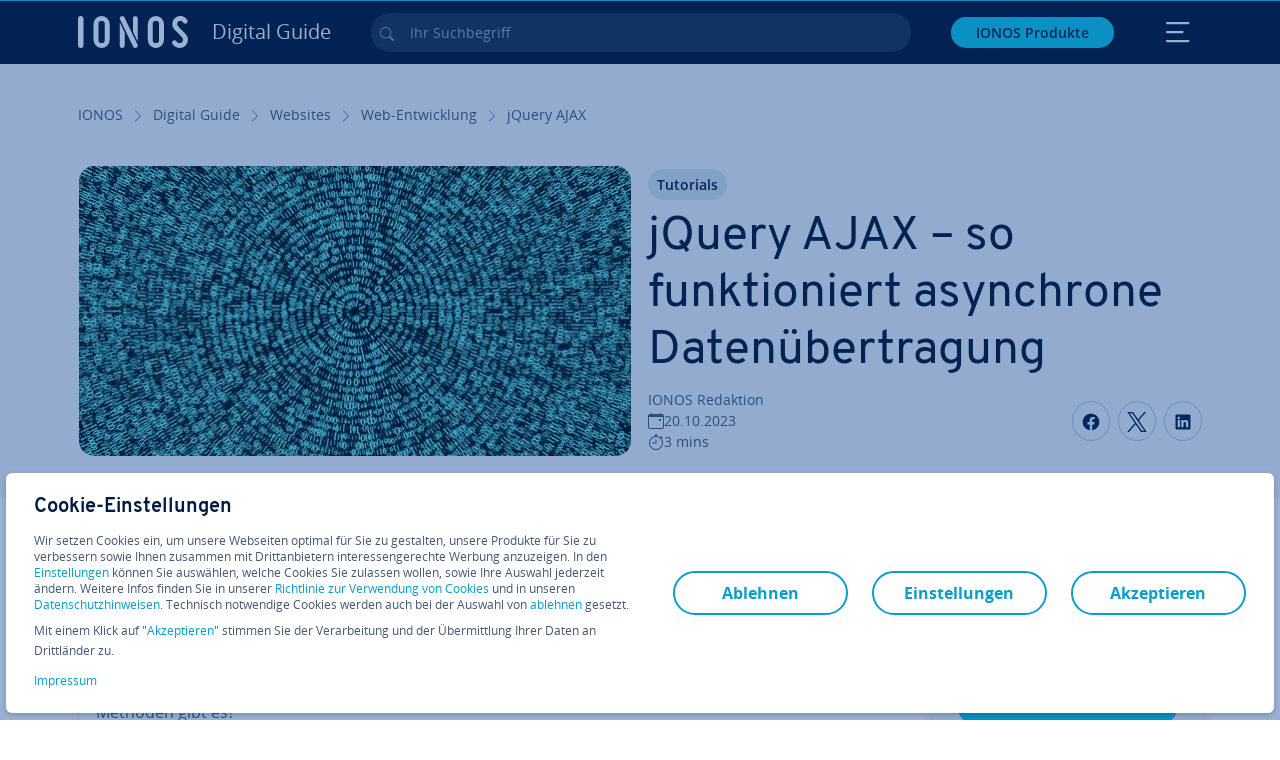

--- FILE ---
content_type: text/html; charset=utf-8
request_url: https://www.ionos.de/digitalguide/websites/web-entwicklung/jquery-ajax/
body_size: 28297
content:
<!DOCTYPE html>
<html lang="de" class="no-js">
<head> <meta charset="utf-8"><link class="preload" rel="preload" href="https://www.ionos.de/digitalguide/_assets/b76f27cb02ebc538ac6fbabcf1a88e7f/Fonts/Overpass/overpass-regular.1769077481.woff2" as="font" type="font/woff2" crossorigin="anonymous"><link class="preload" rel="preload" href="https://www.ionos.de/digitalguide/_assets/b76f27cb02ebc538ac6fbabcf1a88e7f/Fonts/OpenSans/opensans-regular.1769077481.woff2" as="font" type="font/woff2" crossorigin="anonymous"><link class="preload" rel="preload" href="https://www.ionos.de/digitalguide/_assets/b76f27cb02ebc538ac6fbabcf1a88e7f/Fonts/OpenSans/opensans-semibold.1769077481.woff2" as="font" type="font/woff2" crossorigin="anonymous"><link class="preload" rel="preload" href="https://www.ionos.de/digitalguide/_assets/b76f27cb02ebc538ac6fbabcf1a88e7f/Fonts/OpenSans/opensans-bold.1769077481.woff2" as="font" type="font/woff2" crossorigin="anonymous"><link class="preload" rel="preload" href="https://www.ionos.de/digitalguide/mirror/assets/consent/bundle.1769004001.js" as="script"><link as="style" href="https://www.ionos.de/digitalguide/_assets/b76f27cb02ebc538ac6fbabcf1a88e7f/Css/ionos/styles.bundled.1769077481.css" rel="preload"><link as="style" href="https://www.ionos.de/digitalguide/mirror/assets/consent/bundle.1758016159.css" rel="preload"><link rel="preload" class="preload" href="https://www.ionos.de/digitalguide/_assets/b76f27cb02ebc538ac6fbabcf1a88e7f/Images/icons-sprite.svg" as="image"><link as="image" href="https://www.ionos.de/digitalguide/fileadmin/_processed_/d/d/csm_programmatic-t_965d311004.webp" imagesrcset="https://www.ionos.de/digitalguide/fileadmin/_processed_/d/d/csm_programmatic-t_0112b05f64.webp 684w,https://www.ionos.de/digitalguide/fileadmin/_processed_/d/d/csm_programmatic-t_a76909b8ca.webp 644w,https://www.ionos.de/digitalguide/fileadmin/_processed_/d/d/csm_programmatic-t_fcdddb15c8.webp 554w,https://www.ionos.de/digitalguide/fileadmin/_processed_/d/d/csm_programmatic-t_d5f8313d20.webp 464w,https://www.ionos.de/digitalguide/fileadmin/_processed_/d/d/csm_programmatic-t_965d311004.webp 704w" imagesizes="(min-width: 1680px) 684px,(min-width: 1400px) 644px,(min-width: 1200px) 554px,(min-width: 922px) 464px,(min-width: 768px) 704px" rel="preload"><link rel="preload" href="https://www.ionos.de/digitalguide/_assets/b76f27cb02ebc538ac6fbabcf1a88e7f/Vendor/prismjs/prism.1769077482.css" as="style" onload="this.onload=null;this.rel='stylesheet'"><noscript><link rel="stylesheet" href="https://www.ionos.de/digitalguide/_assets/b76f27cb02ebc538ac6fbabcf1a88e7f/Vendor/prismjs/prism.1769077482.css"></noscript><link rel="preload" href="https://www.ionos.de/digitalguide/_assets/b76f27cb02ebc538ac6fbabcf1a88e7f/Vendor/prismjs/plugins/toolbar/prism-toolbar.1769077482.css" as="style" onload="this.onload=null;this.rel='stylesheet'"><noscript><link rel="stylesheet" href="https://www.ionos.de/digitalguide/_assets/b76f27cb02ebc538ac6fbabcf1a88e7f/Vendor/prismjs/plugins/toolbar/prism-toolbar.1769077482.css"></noscript><link rel="preload" href="https://www.ionos.de/digitalguide/_assets/b76f27cb02ebc538ac6fbabcf1a88e7f/Vendor/prismjs/plugins/line-numbers/prism-line-numbers.1769077482.css" as="style" onload="this.onload=null;this.rel='stylesheet'"><noscript><link rel="stylesheet" href="https://www.ionos.de/digitalguide/_assets/b76f27cb02ebc538ac6fbabcf1a88e7f/Vendor/prismjs/plugins/line-numbers/prism-line-numbers.1769077482.css"></noscript><link rel="preconnect" href="https://6zqtim.ionos.de/"><link rel="preconnect" href="https://cdn.ionos.de/"><link rel="preconnect" href="https://dpm.demdex.net/"><link rel="preconnect" href="https://1and1internetag.demdex.net/"><script src="https://cdn.ionos.de/guides/9c2134ba72b4/047afaab1ab6/launch-bffa846ee117.min.js" async nonce=""></script><!-- Guides Datalayer -->
<script id="guides_datalayer" nonce="">
(function() {
    var dataLayer = {"application":"T3.DG.DE","market":"DE","guide":"DG","context":"prod","shopname":"dg-de","internalPageName":"websites_web-entwicklung_jquery-ajax","land":"de","s_account":"iaglive","productIsCloud":false,"prop1":"websites_web-entwicklung_jquery-ajax","prop5":"dg-websites","prop6":"dg-de","prop7":"www.ionos.de","prop11":"New contract shop","prop16":"","prop17":"de","prop21":"","prop23":"","prop51":"","prop73":"iaglive","mcorgid":"AC42148954F5FEDA0A4C98BC@AdobeOrg","ns":"1und1internetag","eVar1":"digitalguide","eVar2":"websites_web-entwicklung_jquery-ajax","eVar6":"dg-websites","eVar7":"dg-de","eVar13":"New contract shop","eVar23":"","eVar24":"","eVar25":"","eVar45":"de","eVar72":"","eVar74":"","eVar79":"","eVar91":"","eVar97":"","eVar98":"","eVar99":"","eVar83":"de-DE"};

    function addToDataLayer(key, value) {
        if (typeof value === 'object' && value !== null) {
            dataLayer[key] = value;
        } else {
            dataLayer[key] = value.toString();
        }
    }

    function isValidJson(str) {
        try {
            JSON.parse(str);
            return true;
        } catch (e) {
            return false;
        }
    }

    const handler = {
        get: function(target, prop) {
            if (prop in target) {
                if (isValidJson(target[prop])) {
                    return JSON.parse(target[prop]);
                }
                return target[prop];
            } else if (prop in methods) {
                return methods[prop];
            }
            return null;
        }
    };

    const methods = {
        push: function(key, value) {
            if (typeof key === 'object') {
                for (var k in key) {
                    if (key.hasOwnProperty(k)) {
                        addToDataLayer(k, key[k]);
                    }
                }
            } else if (typeof key === 'string') {
                addToDataLayer(key, value);
            }
        },
        set: function(key, value) {
            if (typeof key === 'string') {
                addToDataLayer(key, value);
            }
        },
        get: function(key) {
            if (typeof key === 'string') {
                return dataLayer[key] || null;
            }
            return null;
        },
        getAll: function() {
            return { ...dataLayer };
        }
    };

    const proxy = new Proxy(dataLayer, handler);

    window.guidesDataLayer = proxy;
})();

    guidesDataLayer.push({'prop23': window.navigator.userAgent});
    var preparedUrlSearchParams = decodeURI(location.search.replace(/\?/g, "").replace(/&/g, "\",\"").replace(/=/g,"\":\""));
    var urlSearchParams = JSON.parse(preparedUrlSearchParams ? '{"' + preparedUrlSearchParams + '"}' : '{}');
    var utmSource = urlSearchParams.utm_source || '';
    var utmCampaign = urlSearchParams.utm_campaign || '';
    var utmTerm = urlSearchParams.utm_term || '';
    var utmMedium = urlSearchParams.utm_medium || '';
    var utmContent = urlSearchParams.utm_content || '';
    if (utmSource || utmCampaign) {
        guidesDataLayer.push({'eVar25': utmSource + '|' + utmCampaign});
    }
    if (utmTerm || utmMedium || utmContent) {
        guidesDataLayer.push({'eVar72': utmTerm + '|' + utmMedium + '|' + utmContent});
    }

    
</script>
<!-- Guides Datalayer -->
<!-- build by IONOS SE This website is powered by TYPO3 - inspiring people to share! TYPO3 is a free open source Content Management Framework initially created by Kasper Skaarhoj and licensed under GNU/GPL. TYPO3 is copyright 1998-2026 of Kasper Skaarhoj. Extensions are copyright of their respective owners. Information and contribution at https://typo3.org/
--> <title>jQuery AJAX: Methoden zur effizienten Daten&uuml;bertragung - IONOS</title>
<meta http-equiv="x-ua-compatible" content="IE=edge,chrome=1">
<meta name="generator" content="TYPO3 CMS">
<meta name="description" content="Wir erkl&auml;ren Ihnen, was jQuery AJAX-Methoden sind und wie Sie die Kommunikation zwischen Ihrer Webseite und dem Server verbessern.">
<meta name="viewport" content="width=device-width, height=device-height, initial-scale=1.0, maximum-scale=5.0">
<meta name="robots" content="index,follow">
<meta property="og:image" content="https://www.ionos.de/digitalguide/fileadmin/DigitalGuide/Teaser/programmatic-t.jpg">
<meta property="og:image:url" content="https://www.ionos.de/digitalguide/fileadmin/DigitalGuide/Teaser/programmatic-t.jpg">
<meta property="og:image:width" content="1200">
<meta property="og:image:height" content="630">
<meta property="og:description" content="Wir erkl&auml;ren Ihnen, was jQuery AJAX-Methoden sind und wie Sie die Kommunikation zwischen Ihrer Webseite und dem Server verbessern.">
<meta property="og:type" content="article">
<meta property="og:title" content="jQuery AJAX &ndash; so funktioniert asynchrone Daten&uuml;bertragung">
<meta property="og:site_name" content="IONOS Digital Guide">
<meta property="og:locale" content="de_DE">
<meta property="og:url" content="https://www.ionos.de/digitalguide/websites/web-entwicklung/jquery-ajax/">
<meta name="twitter:card" content="summary">
<meta name="meta-category" content="Digital Guide">
<meta name="apple-mobile-web-app-capable" content="no"> <link class="preload" href="https://www.ionos.de/digitalguide/_assets/b76f27cb02ebc538ac6fbabcf1a88e7f/Css/ionos/styles.bundled.1769077481.css" rel="stylesheet"> <link class="preload" href="https://www.ionos.de/digitalguide/mirror/assets/consent/bundle.1758016159.css" rel="stylesheet">
<style>
        
        @font-face {
        font-family:'Open Sans Regular';
        font-weight:400;
        font-display:swap;
        src:url('https://www.ionos.de/digitalguide/_assets/b76f27cb02ebc538ac6fbabcf1a88e7f/Fonts/OpenSans/opensans-regular.1769077481.woff2')format('woff2');
        unicode-range:U+0000-00FF,U+0131,U+0152-0153,U+02BB-02BC,U+02C6,U+02DA,U+02DC,U+2000-206F,U+2074,U+20AC,U+2122,U+2191,U+2193,U+2212,U+2215,U+FEFF,U+FFFD,U+2713,U+2714,U+2718,U+0308
        }
        @font-face {
        font-family:'Open Sans';
        font-weight:400;
        font-display:swap;
        src:url('https://www.ionos.de/digitalguide/_assets/b76f27cb02ebc538ac6fbabcf1a88e7f/Fonts/OpenSans/opensans-regular.1769077481.woff2')format('woff2');
        unicode-range:U+0000-00FF,U+0131,U+0152-0153,U+02BB-02BC,U+02C6,U+02DA,U+02DC,U+2000-206F,U+2074,U+20AC,U+2122,U+2191,U+2193,U+2212,U+2215,U+FEFF,U+FFFD,U+2713,U+2714,U+2718,U+0308
        }
        @font-face {
        font-family:'Open Sans Semi Bold';
        font-weight:600;
        font-display:swap;
        src:url('https://www.ionos.de/digitalguide/_assets/b76f27cb02ebc538ac6fbabcf1a88e7f/Fonts/OpenSans/opensans-semibold.1769077481.woff2')format('woff2');
        unicode-range:U+0000-00FF,U+0131,U+0152-0153,U+02BB-02BC,U+02C6,U+02DA,U+02DC,U+2000-206F,U+2074,U+20AC,U+2122,U+2191,U+2193,U+2212,U+2215,U+FEFF,U+FFFD,U+2713,U+2714,U+2718,U+0308
        }
        @font-face {
        font-family:'Open Sans';
        font-weight:600;
        font-display:swap;
        src:url('https://www.ionos.de/digitalguide/_assets/b76f27cb02ebc538ac6fbabcf1a88e7f/Fonts/OpenSans/opensans-semibold.1769077481.woff2')format('woff2');
        unicode-range:U+0000-00FF,U+0131,U+0152-0153,U+02BB-02BC,U+02C6,U+02DA,U+02DC,U+2000-206F,U+2074,U+20AC,U+2122,U+2191,U+2193,U+2212,U+2215,U+FEFF,U+FFFD,U+2713,U+2714,U+2718,U+0308
        }
        @font-face {
        font-family:'Open Sans Bold';
        font-weight:700;
        font-display:swap;
        src:url('https://www.ionos.de/digitalguide/_assets/b76f27cb02ebc538ac6fbabcf1a88e7f/Fonts/OpenSans/opensans-bold.1769077481.woff2')format('woff2');
        unicode-range:U+0000-00FF,U+0131,U+0152-0153,U+02BB-02BC,U+02C6,U+02DA,U+02DC,U+2000-206F,U+2074,U+20AC,U+2122,U+2191,U+2193,U+2212,U+2215,U+FEFF,U+FFFD,U+2713,U+2714,U+2718,U+0308
        }
        @font-face {
        font-family:'Open Sans';
        font-weight:700;
        font-display:swap;
        src:url('https://www.ionos.de/digitalguide/_assets/b76f27cb02ebc538ac6fbabcf1a88e7f/Fonts/OpenSans/opensans-bold.1769077481.woff2')format('woff2');
        unicode-range:U+0000-00FF,U+0131,U+0152-0153,U+02BB-02BC,U+02C6,U+02DA,U+02DC,U+2000-206F,U+2074,U+20AC,U+2122,U+2191,U+2193,U+2212,U+2215,U+FEFF,U+FFFD,U+2713,U+2714,U+2718,U+0308
        }

        
        @font-face {
        font-family:'Overpass Regular';
        font-weight:400;
        font-display:swap;
        src:url('https://www.ionos.de/digitalguide/_assets/b76f27cb02ebc538ac6fbabcf1a88e7f/Fonts/Overpass/overpass-regular.1769077481.woff2')format('woff2');
        unicode-range:U+0000-00FF,U+0131,U+0152-0153,U+02BB-02BC,U+02C6,U+02DA,U+02DC,U+2000-206F,U+2074,U+20AC,U+2122,U+2191,U+2193,U+2212,U+2215,U+FEFF,U+FFFD,U+2713,U+2714,U+2718,U+0308
        }
        @font-face {
        font-family:'Overpass';
        font-weight:400;
        font-display:swap;
        src:url('https://www.ionos.de/digitalguide/_assets/b76f27cb02ebc538ac6fbabcf1a88e7f/Fonts/Overpass/overpass-regular.1769077481.woff2')format('woff2');
        unicode-range:U+0000-00FF,U+0131,U+0152-0153,U+02BB-02BC,U+02C6,U+02DA,U+02DC,U+2000-206F,U+2074,U+20AC,U+2122,U+2191,U+2193,U+2212,U+2215,U+FEFF,U+FFFD,U+2713,U+2714,U+2718,U+0308
        }
        @font-face {
        font-family:'Overpass Semi Bold';
        font-weight:600;
        font-display:swap;
        src:url('https://www.ionos.de/digitalguide/_assets/b76f27cb02ebc538ac6fbabcf1a88e7f/Fonts/Overpass/overpass-semibold.1769077481.woff2')format('woff2');
        unicode-range:U+0000-00FF,U+0131,U+0152-0153,U+02BB-02BC,U+02C6,U+02DA,U+02DC,U+2000-206F,U+2074,U+20AC,U+2122,U+2191,U+2193,U+2212,U+2215,U+FEFF,U+FFFD,U+2713,U+2714,U+2718,U+0308
        }
        @font-face {
        font-family:'Overpass';
        font-weight:600;
        font-display:swap;
        src:url('https://www.ionos.de/digitalguide/_assets/b76f27cb02ebc538ac6fbabcf1a88e7f/Fonts/Overpass/overpass-semibold.1769077481.woff2')format('woff2');
        unicode-range:U+0000-00FF,U+0131,U+0152-0153,U+02BB-02BC,U+02C6,U+02DA,U+02DC,U+2000-206F,U+2074,U+20AC,U+2122,U+2191,U+2193,U+2212,U+2215,U+FEFF,U+FFFD,U+2713,U+2714,U+2718,U+0308
        }
        @font-face {
        font-family:'Overpass Bold';
        font-weight:700;
        font-display:swap;
        src:url('https://www.ionos.de/digitalguide/_assets/b76f27cb02ebc538ac6fbabcf1a88e7f/Fonts/Overpass/overpass-bold.1769077481.woff2')format('woff2');
        unicode-range:U+0000-00FF,U+0131,U+0152-0153,U+02BB-02BC,U+02C6,U+02DA,U+02DC,U+2000-206F,U+2074,U+20AC,U+2122,U+2191,U+2193,U+2212,U+2215,U+FEFF,U+FFFD,U+2713,U+2714,U+2718,U+0308
        }
        @font-face {
        font-family:'Overpass';
        font-weight:700;
        font-display:swap;
        src:url('https://www.ionos.de/digitalguide/_assets/b76f27cb02ebc538ac6fbabcf1a88e7f/Fonts/Overpass/overpass-bold.1769077481.woff2')format('woff2');
        unicode-range:U+0000-00FF,U+0131,U+0152-0153,U+02BB-02BC,U+02C6,U+02DA,U+02DC,U+2000-206F,U+2074,U+20AC,U+2122,U+2191,U+2193,U+2212,U+2215,U+FEFF,U+FFFD,U+2713,U+2714,U+2718,U+0308
        }
    </style> <script>/* src: https://github.com/taylorhakes/promise-polyfill */!function(e,t){"object"==typeof exports&&"undefined"!=typeof module?t():"function"==typeof define&&define.amd?define(t):t()}(0,function(){"use strict";function e(e){var t=this.constructor;return this.then(function(n){return t.resolve(e()).then(function(){return n})},function(n){return t.resolve(e()).then(function(){return t.reject(n)})})}function t(e){return new this(function(t,n){function r(e,n){if(n&&("object"==typeof n||"function"==typeof n)){var f=n.then;if("function"==typeof f)return void f.call(n,function(t){r(e,t)},function(n){o[e]={status:"rejected",reason:n},0==--i&&t(o)})}o[e]={status:"fulfilled",value:n},0==--i&&t(o)}if(!e||"undefined"==typeof e.length)return n(new TypeError(typeof e+" "+e+" is not iterable(cannot read property Symbol(Symbol.iterator))"));var o=Array.prototype.slice.call(e);if(0===o.length)return t([]);for(var i=o.length,f=0;o.length>f;f++)r(f,o[f])})}function n(e,t){this.name="AggregateError",this.errors=e,this.message=t||""}function r(e){var t=this;return new t(function(r,o){if(!e||"undefined"==typeof e.length)return o(new TypeError("Promise.any accepts an array"));var i=Array.prototype.slice.call(e);if(0===i.length)return o();for(var f=[],u=0;i.length>u;u++)try{t.resolve(i[u]).then(r)["catch"](function(e){f.push(e),f.length===i.length&&o(new n(f,"All promises were rejected"))})}catch(c){o(c)}})}function o(e){return!(!e||"undefined"==typeof e.length)}function i(){}function f(e){if(!(this instanceof f))throw new TypeError("Promises must be constructed via new");if("function"!=typeof e)throw new TypeError("not a function");this._state=0,this._handled=!1,this._value=undefined,this._deferreds=[],s(e,this)}function u(e,t){for(;3===e._state;)e=e._value;0!==e._state?(e._handled=!0,f._immediateFn(function(){var n=1===e._state?t.onFulfilled:t.onRejected;if(null!==n){var r;try{r=n(e._value)}catch(o){return void a(t.promise,o)}c(t.promise,r)}else(1===e._state?c:a)(t.promise,e._value)})):e._deferreds.push(t)}function c(e,t){try{if(t===e)throw new TypeError("A promise cannot be resolved with itself.");if(t&&("object"==typeof t||"function"==typeof t)){var n=t.then;if(t instanceof f)return e._state=3,e._value=t,void l(e);if("function"==typeof n)return void s(function(e,t){return function(){e.apply(t,arguments)}}(n,t),e)}e._state=1,e._value=t,l(e)}catch(r){a(e,r)}}function a(e,t){e._state=2,e._value=t,l(e)}function l(e){2===e._state&&0===e._deferreds.length&&f._immediateFn(function(){e._handled||f._unhandledRejectionFn(e._value)});for(var t=0,n=e._deferreds.length;n>t;t++)u(e,e._deferreds[t]);e._deferreds=null}function s(e,t){var n=!1;try{e(function(e){n||(n=!0,c(t,e))},function(e){n||(n=!0,a(t,e))})}catch(r){if(n)return;n=!0,a(t,r)}}n.prototype=Error.prototype;var d=setTimeout;f.prototype["catch"]=function(e){return this.then(null,e)},f.prototype.then=function(e,t){var n=new this.constructor(i);return u(this,new function(e,t,n){this.onFulfilled="function"==typeof e?e:null,this.onRejected="function"==typeof t?t:null,this.promise=n}(e,t,n)),n},f.prototype["finally"]=e,f.all=function(e){return new f(function(t,n){function r(e,o){try{if(o&&("object"==typeof o||"function"==typeof o)){var u=o.then;if("function"==typeof u)return void u.call(o,function(t){r(e,t)},n)}i[e]=o,0==--f&&t(i)}catch(c){n(c)}}if(!o(e))return n(new TypeError("Promise.all accepts an array"));var i=Array.prototype.slice.call(e);if(0===i.length)return t([]);for(var f=i.length,u=0;i.length>u;u++)r(u,i[u])})},f.any=r,f.allSettled=t,f.resolve=function(e){return e&&"object"==typeof e&&e.constructor===f?e:new f(function(t){t(e)})},f.reject=function(e){return new f(function(t,n){n(e)})},f.race=function(e){return new f(function(t,n){if(!o(e))return n(new TypeError("Promise.race accepts an array"));for(var r=0,i=e.length;i>r;r++)f.resolve(e[r]).then(t,n)})},f._immediateFn="function"==typeof setImmediate&&function(e){setImmediate(e)}||function(e){d(e,0)},f._unhandledRejectionFn=function(e){void 0!==console&&console&&console.warn("Possible Unhandled Promise Rejection:",e)};var p=function(){if("undefined"!=typeof self)return self;if("undefined"!=typeof window)return window;if("undefined"!=typeof global)return global;throw Error("unable to locate global object")}();"function"!=typeof p.Promise?p.Promise=f:(p.Promise.prototype["finally"]||(p.Promise.prototype["finally"]=e),p.Promise.allSettled||(p.Promise.allSettled=t),p.Promise.any||(p.Promise.any=r))});
</script>
<script>
    
            
            
            
            
            
            
            
        

window.promisedConsentScriptsBefore = window.promisedConsentScriptsBefore || [];
window.promisedConsentScriptsAfter = window.promisedConsentScriptsAfter || [];


// Define a whitelist of allowed URLs or domains
const allowedUrls = [
  /^https:\/\/(.*\.)?ionos\.(de|at|com|ca|co\.uk|mx|it|fr|es)$/,
  /^https:\/\/(.*\.)?uicdn\.net$/,
  /^https:\/\/(.*\.)?(youtube(-nocookie)?\.com|youtu\.be)$/,
  /^https:\/\/(.*\.)?server\.lan$/,
  /^https:\/\/(.*\.)?ddev\.site$/
];

// Function to validate the URL
function isValidUrl(url) {
  try {
    const parsedUrl = new URL(url);
    return allowedUrls.some(pattern => pattern.test(parsedUrl.origin));
  } catch (e) {
    console.error(url + ' is an invalid url');
    return false;
  }
}

// Function to load a script
function loadScript(url) {
  return new Promise((resolve, reject) => {
    if (!isValidUrl(url)) {
      return reject(new Error(`Forbidden url: ${url}`));
    }
    const script = document.createElement('script');
    script.src = url;
    script.async = true;
    script.onload = () => resolve(script);
    script.onerror = () => reject(new Error(`Failed to load script: ${url}`));
    document.head.appendChild(script);
  });
}

// Function to execute scripts or functions with specific data for each
function executeScripts(scriptsWithData) {
  return scriptsWithData.reduce((promise, { scriptOrFunction, data = {} }) => {
    return promise.then(() => {
      if (typeof scriptOrFunction === 'string') {
        if (typeof window[scriptOrFunction] === 'function') {
          return Promise.resolve(window[scriptOrFunction](data));
        } else {
          return loadScript(scriptOrFunction);
        }
      } else if (typeof scriptOrFunction === 'function') {
        return Promise.resolve(scriptOrFunction(data));
      }
    });
  }, Promise.resolve());
}

function loadPromisedConsentScripts({ consentUrl, consentType, before = [], after = [] }) {
  executeScripts(before)
    .then(() => {
      return new Promise((resolve) => {
        if (document.readyState === "loading") {
          document.addEventListener("DOMContentLoaded", () => resolve(loadScript(consentUrl)));
        } else {
          resolve(loadScript(consentUrl));
        }
      });
    })
    .then(() => {
      const consentLoaded = new CustomEvent('consentLoaded');
      if (typeof window.privacyConsent === 'undefined') {
        if (consentType === 'default') {
          window.privacyConsent = new window.PrivacyConsent({defaultConsent: {[window.PrivacyConsentEnum.TECHNICAL]: true, [window.PrivacyConsentEnum.MARKETING]: true, [window.PrivacyConsentEnum.STATISTICS]: true, [window.PrivacyConsentEnum.PARTNERSHIPS]: true}});
        } else if (consentType === 'whitelist') {
          window.privacyConsent = new window.PrivacyConsent({whitelist: true});
        } else {
          window.privacyConsent = new window.PrivacyConsent();
        }
        window.privacyConsent.initialize();
      }
      if (typeof window.privacyConsent !== 'undefined') {
        if (document.readyState === "loading") {
          document.addEventListener("DOMContentLoaded", function() {
            let consentBodyTag = document.querySelector('body');
            consentBodyTag.dataset.consentLoaded = 1;
          });
        } else {
          let consentBodyTag = document.querySelector('body');
          consentBodyTag.dataset.consentLoaded = 1;
        }
        window.privacyConsent.initialize();
        window.dispatchEvent(consentLoaded);
      }
    })
    .then(() => {
      if (typeof window.privacyConsent !== 'undefined') {
        return executeScripts(after);
      } else {
        throw new Error('window.privacyConsent is undefined (execute scripts)');
      }
    })
    .then(() => {
      if (typeof window.privacyConsent !== 'undefined') {
        window.privacyConsent.initialize();
      } else {
        throw new Error('window.privacyConsent is undefined (last initialize)');
      }
    })
    .catch(error => {
      console.error(error);
    });
}
window.loadPromisedConsentScripts = loadPromisedConsentScripts;




        
    


const salesChannelControllerIdentifier = 'salesChannelGuides';
const guidesDataLayerName = 'guidesDataLayer';

let getTld = function (dl = {}) {
  let host = (window.location.host);
  if (dl.hasOwnProperty('prop7') && dl.prop7) {
    host = dl.prop7;
  }
  let hostArray = host.split('.');
  let tld = hostArray[hostArray.length - 1];
  if (host.indexOf('.co.uk') !== -1) {
    tld = hostArray[hostArray.length - 2] + '.' + hostArray[hostArray.length - 1];
  }
  return (tld !== 'site' && tld !== 'lan') ? tld : 'de';
}

let getCookieDomain = function (dl = {}) {
  let host = (window.location.host);
  if (dl.hasOwnProperty('prop7') && dl.prop7) {
    host = dl.prop7;
  }
  var hostArray = host.split('.');
  if (hostArray[hostArray.length - 1] === 'uk') {
    return '.' + hostArray[hostArray.length - 3] + '.' + hostArray[hostArray.length - 2] + '.' + hostArray[hostArray.length - 1]
  }
  return '.' + hostArray[hostArray.length - 2] + '.' + hostArray[hostArray.length - 1];
}

let setCookie = function (cname, cvalue, tInSecs, dl = {}) {
  const d = new Date();
  d.setTime(d.getTime() + (tInSecs * 1000));
  let expires = 'expires='+ d.toUTCString();
  document.cookie = cname + '=' + cvalue + ';' + expires + ';path=/' + ';domain=' + getCookieDomain(dl);
}

let getParams = function () {
  var preparedUrlSearchParams = decodeURI(location.search.replace(/\?/g, "").replace(/&/g, "\",\"").replace(/=/g,"\":\""));
  return JSON.parse(preparedUrlSearchParams ? '{"' + preparedUrlSearchParams + '"}' : '{}');
}

let listCookies = function () {
  var theCookies = document.cookie.split(';');
  var returnCookies = [];
  var cookieKeyValuePair = {};
  var cookieString = '';
  for (var i = 0; i <= theCookies.length; i++) {
    if (typeof theCookies[i] !== 'undefined') {
      cookieString = theCookies[i].trim();
      cookieKeyValuePair = cookieString.match(/([^=]+?)[=\s](.*)/i);
      if (cookieKeyValuePair !== null && cookieKeyValuePair.length === 3) {
        returnCookies.push({
          'name': cookieKeyValuePair['1'],
          'value': cookieKeyValuePair['2']
        });
      }
    }
  }
  return returnCookies;
}

let getSalesChannelController = function(salesChannelControllerIdentifier, url) {
  if (sessionStorage.getItem(salesChannelControllerIdentifier)) {
    return data = JSON.parse(sessionStorage.getItem(salesChannelControllerIdentifier));
  } else {
    let salesChannelControllerApplicationArray = (typeof window.guidesDataLayer.application !== 'undefined') ? window.guidesDataLayer.application.split('.') : [];
    let salesChannelControllerOrigin = salesChannelControllerApplicationArray !== null && salesChannelControllerApplicationArray.length >= 3 ? salesChannelControllerApplicationArray[2] : 'DE';
    let salesChannelControllerPath = salesChannelControllerApplicationArray !== null && salesChannelControllerApplicationArray.length >= 2 && salesChannelControllerApplicationArray[1] === 'SG' ? '/startupguide/' : '/digitalguide/';
    let salesChannelControllerReferrer = document.referrer || '';
    let salesChannelController = {};
    salesChannelController.origin = salesChannelControllerOrigin === 'AT' ? 'DE' : salesChannelControllerOrigin;
    salesChannelController.path = salesChannelControllerPath;
    salesChannelController.cookies = {};
    salesChannelController.requestParameter = {};
    salesChannelController.referer = salesChannelControllerReferrer;
    salesChannelController.requestParameter = getParams();
    salesChannelController.cookies = listCookies();
    console.info('fetch SCC');
    return fetch(url, {
      cache: 'no-store',
      method: 'POST',
      mode: 'cors',
      headers: {
        'Accept': 'application/json',
        'Content-Type': 'application/json'
      },
      body: JSON.stringify(salesChannelController)
    })
      .then((response) => {
        console.info('fetch SCC done');
        return response.json();
      })
      .then((data) => {
        setSalesChannelController(salesChannelControllerIdentifier, data);
        return data;
      })
      .catch((error) => {
        console.info('missing data from salesChannelController');
        throw error;
      });
  }
}

let setSalesChannelController = function(salesChannelControllerIdentifier, data) {
  sessionStorage.setItem(salesChannelControllerIdentifier, JSON.stringify(data));
}

let processSalesChannelController = function(config) {
  let sCCId = config.salesChannelControllerIdentifier || salesChannelControllerIdentifier;
  try {
    if (sCCId && config.url) {
      setSalesChannelController(sCCId, getSalesChannelController(sCCId, config.url));
    }
  } catch (e) {
    console.error(e, 'we have a problem with the sales channel controller ' + sCCId)
  }

  let salesChannelControllerDataString = sessionStorage.getItem(sCCId) || '';
  if (salesChannelControllerDataString) {
    let salesChannelControllerData = JSON.parse(salesChannelControllerDataString);
    // @Todo: After successful testing, remove comment from following line
    // processActionsAndUpdateDl(salesChannelControllerData, guidesDataLayerName);
  }
}

function processActionsAndUpdateDl (data, dlName) {
  if (typeof data.actions !== 'undefined' && data.actions.length >= 1 && window[dlName] !== 'undefined') {
    for (var i = 0; i <= data.actions.length; i++) {
      if (typeof data.actions[i] !== 'undefined' && data.actions[i].hasOwnProperty('action') && data.actions[i].hasOwnProperty('actionAttributes')) {
        if (data.actions[i].action === 'ADD_COOKIE') {
          if (data.actions[i].actionAttributes['cookie.name'] && data.actions[i].actionAttributes['cookie.value'] && data.actions[i].actionAttributes['cookie.lifetime']) {
            var cookieName = data.actions[i].actionAttributes['cookie.name'];
            var cookieValue = data.actions[i].actionAttributes['cookie.value']
            var cookieLifeTime = data.actions[i].actionAttributes['cookie.lifetime']
            setCookie(
              cookieName,
              cookieValue,
              cookieLifeTime,
              data
            );
            if (cookieName === 'itc' && typeof cookieValue !== 'undefined') {
              window.sessionStorage.setItem(cookieName, cookieValue);
              window.sessionStorage.setItem('itc_guides_channel', cookieValue);
              window.localStorage.setItem(cookieName, cookieValue);
              window.localStorage.setItem('itc_guides_channel', cookieValue);
            }
          }
        }
        if (data.actions[i].action === 'ADD_ACTIONCODE') {
          if (data.actions[i].actionAttributes['actioncode.code']) {
            window[dlName].eVar23 = window[dlName].eVar23 || data.actions[i].actionAttributes['actioncode.code'];
            window[dlName].eVar74 = window[dlName].eVar23;
          }
        }
        if (data.actions[i].action === 'ADD_MEDIUMCODE') {
          if (data.actions[i].actionAttributes['mediumcode.code']) {
            window[dlName].eVar22 = data.actions[i].actionAttributes['mediumcode.code'] || window[dlName].eVar22;
            window[dlName].eVar24 = window[dlName].eVar24 || data.actions[i].actionAttributes['mediumcode.code'];
          }
        }
        if (data.actions[i].action === 'ADD_TRACKINGCODE_COMP') {
          var itcChannel = '';
          var itcProduct = '';
          var itcCampaign = '';

          if (data.actions[i].actionAttributes.channelcode) {
            window[dlName].eVar97 = window[dlName].eVar97 || data.actions[i].actionAttributes.channelcode;
            itcChannel = window[dlName].eVar97;
          }
          if (data.actions[i].actionAttributes.productcode) {
            window[dlName].eVar98 = window[dlName].eVar98 || data.actions[i].actionAttributes.productcode;
            itcProduct = window[dlName].eVar98;
          }
          if (data.actions[i].actionAttributes.campaigncode) {
            window[dlName].eVar99 = window[dlName].eVar99 || data.actions[i].actionAttributes.campaigncode;
            itcCampaign = window[dlName].eVar99;
          }

          var fullItcArray = [itcChannel, itcProduct, itcCampaign];
          console.info('fullItcArray:', fullItcArray);
          var fullItc = fullItcArray.join('-');
          window.sessionStorage.setItem('itc', fullItc);
          window.sessionStorage.setItem('itc_guides_channel', fullItc);
          window.localStorage.setItem('itc', fullItc);
          window.localStorage.setItem('itc_guides_channel', fullItc);
        }
      }
    }
  }
}
window.processSalesChannelController = processSalesChannelController;

window.promisedConsentScriptsBefore.push({
    scriptOrFunction: 'processSalesChannelController',
    data: {
        salesChannelControllerIdentifier: 'salesChannelGuidesPreview',
        url: 'https://www.ionos.de/shop-api/api/v1/saleschannel'
    }
});



let jentisFn = function () {
  const jentisConfig = new Map([
    ['de', {endpoint: 'https://6zqtim.ionos.de', project: 'ionos_de', jsFile: 'aljmf5.js'}],
    ['uk', {endpoint: 'https://xxwre7.ionos.co.uk', project: 'ionos_co_uk', jsFile: 'akbbdz.js'}],
    ['us', {endpoint: 'https://54ft7i.ionos.com', project: 'ionos_com', jsFile: '48gpcp.js'}],
    ['ca', {endpoint: 'https://nsupig.ionos.ca', project: 'ionos_ca', jsFile: 'j05pa0.js'}],
    ['fr', {endpoint: 'https://948si5.ionos.fr', project: 'ionos_fr', jsFile: 'b44g5k.js'}],
    ['es', {endpoint: 'https://v0v7kq.ionos.es', project: 'ionos_es', jsFile: 'bp6upp.js'}],
    ['it', {endpoint: 'https://kt8986.ionos.it', project: 'ionos_it', jsFile: 'td7zu1.js'}],
    ['mx', {endpoint: 'https://e5xnsj.ionos.mx', project: 'ionos_mx', jsFile: 'tvjenp.js'}],
    ['at', {endpoint: 'https://6kudki.ionos.at', project: 'ionos_at', jsFile: '9t1jfx.js'}],
  ]);

  let country = window.guidesDataLayer.market.toLowerCase();
  const jentisRuntimeConfig = jentisConfig.has(country) ? jentisConfig.get(country) : null;
  if (jentisRuntimeConfig === null) {
    throw new Error('Jentis runtime configuration not available!');
  }

  (function (sCDN, sCDNProject, sCDNWorkspace, sCDNVers) {
    if (
      window.localStorage !== null &&
      typeof window.localStorage === "object" &&
      typeof window.localStorage.getItem === "function" &&
      window.sessionStorage !== null &&
      typeof window.sessionStorage === "object" &&
      typeof window.sessionStorage.getItem === "function"
    ) {
      sCDNVers =
        window.sessionStorage.getItem("jts_preview_version") ||
        window.localStorage.getItem("jts_preview_version") ||
        sCDNVers;
    }
    window.jentis = window.jentis || {};
    window.jentis.config = window.jentis.config || {};
    window.jentis.config.frontend = window.jentis.config.frontend || {};
    window.jentis.config.frontend.cdnhost = sCDN + "/get/" + sCDNWorkspace + "/web/" + sCDNVers + "/";
    window.jentis.config.frontend.vers = sCDNVers;
    window.jentis.config.frontend.env = sCDNWorkspace;
    window.jentis.config.frontend.project = sCDNProject;
    window._jts = window._jts || [];
    var f = document.getElementsByTagName("script")[0];
    var j = document.createElement("script");
    j.async = true;
    j.src = window.jentis.config.frontend.cdnhost + jentisRuntimeConfig.jsFile;
    f.parentNode.insertBefore(j, f);
  })(jentisRuntimeConfig.endpoint, jentisRuntimeConfig.project, "live", "_");
  window?.ionos?.datalayer?.initConsent();
}

const jentisPageView = function () {
  const dataLayerNs = window.ionos.datalayer.pageview;
  dataLayerNs.applicationName = window.guidesDataLayer.shopname;
  dataLayerNs.subShopname = null;
  dataLayerNs.page = window.guidesDataLayer.prop1;
  dataLayerNs.productArea = window.guidesDataLayer.eVar1;
  dataLayerNs.section = window.guidesDataLayer.eVar6;
  dataLayerNs.isCloud = window.guidesDataLayer.productIsCloud;
  dataLayerNs.hashedIp = null;
  dataLayerNs.loginStatus = null;
  dataLayerNs.hashedCustomerId = null;
  window.dataLayerNs = dataLayerNs;

  sendData = () => {
    window?.ionos?.datalayer?.initConsent();
    window?.ionos?.datalayer?.pageview?.sendData();
  };

  window.privacyConsent.invoke(
    sendData,
    window.PrivacyConsentEnum.STATISTICS,
    window.privacyConsent,
    true,
  );

  window.privacyConsent.initialize();
  window?.ionos?.datalayer?.initConsent();
}

window.jentisFn = jentisFn;
window.jentisPageView = jentisPageView;

window.promisedConsentScriptsBefore.push({scriptOrFunction: 'jentisFn'});

window.promisedConsentScriptsAfter.push({scriptOrFunction: 'https://var.uicdn.net/shopsshort/ionos-datalayer/v1/ionos-datalayer.min.umd.js'});
window.promisedConsentScriptsAfter.push({scriptOrFunction: 'jentisPageView'});


function updateAllItcUrls() {
  (function() {
    // Helper: Get cookie value by name
    function getCookie(name) {
      const match = document.cookie.match(new RegExp('(^| )' + name + '=([^;]+)'));
      return match ? match[2] : null;
    }

    // Helper: Update itc param in a URL string
    function updateItcParam(url, cookieChannel) {
      try {
        const u = new URL(url);
        const itc = u.searchParams.get('itc');
        if (itc) {
          const parts = itc.split('-');
          if (cookieChannel && cookieChannel !== '') {
            parts[0] = cookieChannel;
            u.searchParams.set('itc', parts.join('-'));
            return u.toString();
          }
        }
      } catch (e) {}
      return url;
    }

    // Main logic
    const cookieItc = getCookie('itc');
    if (!cookieItc) return;
    const [cookieChannel] = cookieItc.split('-');
    if (!cookieChannel) return;

    // Regex: Find https:// URLs with itc param
    const urlRegex = /https:\/\/[^\s"'<>]+itc=[^&\s"'<>]+[^\s"'<>]*/g;

    // Update URLs in attributes
    document.querySelectorAll('*').forEach(node => {
      Array.from(node.attributes || []).forEach(attr => {
        if (attr.value && urlRegex.test(attr.value)) {
          node.setAttribute(attr.name, attr.value.replace(urlRegex, url => updateItcParam(url, cookieChannel)));
        }
      });
    });

    // Update URLs in text nodes
    function updateTextNodes(element) {
      element.childNodes.forEach(child => {
        if (child.nodeType === Node.TEXT_NODE && urlRegex.test(child.textContent)) {
          child.textContent = child.textContent.replace(urlRegex, url => updateItcParam(url, cookieChannel));
        } else if (child.nodeType === Node.ELEMENT_NODE) {
          updateTextNodes(child);
        }
      });
    }
    updateTextNodes(document.body);
  })();
}

window.promisedConsentScriptsAfter.push({
scriptOrFunction: 'updateAllItcUrls',
data: null
});



    
    let genesysPredictiveEngangement = function () {
  let genesysPredictiveEngangementFn = function() {
    (function (a, t, c, l, o, u, d) {
      a['_genesysJourneySdk'] = o;
      a[o] = a[o] || function () {
        (a[o].q = a[o].q || []).push(arguments)
      }, a[o].l = 1 * new Date();
      u = t.createElement(c),
        d = t.getElementsByTagName(c)[0];
      u.async = 1;
      u.src = l;
      u.charset = 'utf-8';
      d.parentNode.insertBefore(u, d)
    })(window, document, 'script', 'https://apps.mypurecloud.de/journey/sdk/js/web/v1/ac.js', 'ac');
    ac('init', '64d8dda3-78c2-40a3-9e33-40c30650eb34', {region: 'euc1'});
    ac('pageview')
  };

  (function () {
    window.privacyConsent.invoke(
      genesysPredictiveEngangementFn,
      PrivacyConsentEnum.MARKETING,
      window.privacyConsent,
      true
    );
  })();
  window.privacyConsent.initialize();
}
window.genesysPredictiveEngangement = genesysPredictiveEngangement;

    window.promisedConsentScriptsAfter.push({scriptOrFunction: 'genesysPredictiveEngangement'});




let hubspot = function () {
  let hubspotFn = function () {
    var n = document.createElement("script");
    n.setAttribute("id", 'hs-script-loader');
    n.async = true;
    n.defer = true;
    n.setAttribute("src", 'https://js-eu1.hs-scripts.com/8230984.js');
    window.document.body.appendChild(n);

    var m = document.createElement("script");
    m.setAttribute("id", 'hs-form-loader');
    m.async = true;
    m.defer = true;
    m.setAttribute("src", 'https://js-eu1.hsforms.net/forms/embed/v2.js');
    window.document.body.appendChild(m);
  };
  window.privacyConsent.invoke(
    hubspotFn,
    PrivacyConsentEnum.STATISTICS,
    window.privacyConsent,
    true
  );
  window.privacyConsent.initialize();
}
window.hubspot = hubspot;

window.promisedConsentScriptsAfter.push({scriptOrFunction: 'hubspot'});



function consentRelatedScriptsInsertAfter(newNode, existingNode) {
  existingNode.parentNode.insertBefore(newNode, existingNode.nextSibling);
}

let consentRelatedScripts = function() {
  var consentRelatedScriptsFn = document.querySelectorAll('script[type="text/plain"][data-consent]');
  console.info(consentRelatedScriptsFn);
  var consentedFunctions = [];
  consentRelatedScriptsFn.forEach(function (item) {
    var consentCategoryFromDataSet = item.dataset.consent || '';
    if (consentCategoryFromDataSet !== '') {
      var consentCategory = consentCategoryFromDataSet.toUpperCase();
      if (!(consentCategory in consentedFunctions)) {
        consentedFunctions[consentCategory] = [];
      }
      consentedFunctions[consentCategory].push(item);
    }
  })

  var activateConsentRelatedScripts = [];
  for (var consentCategory in consentedFunctions) {
    activateConsentRelatedScripts[consentCategory] = function() {
      consentedFunctions[consentCategory].forEach(function(item) {
        var newScriptContent = item.text;
        const newScript = document.createElement("script");
        newScript.text = newScriptContent;
        newScript.type = "text/javascript";
        newScript.dataset.consentGiven = true;
        consentRelatedScriptsInsertAfter(newScript, item);
      });
    };
    window.privacyConsent.invoke(
      activateConsentRelatedScripts[consentCategory],
      PrivacyConsentEnum[consentCategory],
      window.privacyConsent,
      false
    );
    window.privacyConsent.initialize();
  }
}
window.consentRelatedScripts = consentRelatedScripts;
window.consentRelatedScriptsInsertAfter = consentRelatedScriptsInsertAfter;

window.promisedConsentScriptsAfter.push({scriptOrFunction: 'consentRelatedScripts'});
window.promisedConsentScriptsBefore = window.promisedConsentScriptsBefore || [];
window.promisedConsentScriptsAfter = window.promisedConsentScriptsAfter || [];
loadPromisedConsentScripts({
    consentUrl: 'https://www.ionos.de/digitalguide/mirror/assets/consent/bundle.1769004001.js',
    consentType: '',
    before: window.promisedConsentScriptsBefore,
    after: window.promisedConsentScriptsAfter
});



</script>
<script>
"use strict";
if (typeof ready !== 'function') {
var ready=function(e){"loading"!==document.readyState?e():document.addEventListener?document.addEventListener("DOMContentLoaded",e):document.attachEvent("onreadystatechange",function(){"complete"===document.readyState&&e()})};
}
/** Polyfill for NodeList.forEach */
if ('NodeList' in window && !NodeList.prototype.forEach) {NodeList.prototype.forEach = function (callback, thisArg) {thisArg = thisArg || window;for (var i = 0; i < this.length; i++) callback.call(thisArg, this[i], i, this);};}
/** Polyfill for HTMLCollection.forEach */
if ('HTMLCollection' in window && !HTMLCollection.prototype.forEach) {HTMLCollection.prototype.forEach = function (callback, thisArg) {thisArg = thisArg || window;for (var i = 0; i < this.length; i++) callback.call(thisArg, this[i], i, this);};}
/** Array.prototype.includes() polyfill @author Chris Ferdinandi @license MIT */
if (!Array.prototype.includes) {Array.prototype.includes = function (search, start) {'use strict';if (search instanceof RegExp) throw TypeError('first argument must not be a RegExp');if (start === undefined) start = 0;return this.indexOf(search, start) !== -1;};}
/** Polyfill for Element.matches */
if (Element && !Element.prototype.matches) {Element.prototype.matches = Element.prototype.matchesSelector || Element.prototype.mozMatchesSelector || Element.prototype.msMatchesSelector || Element.prototype.oMatchesSelector || Element.prototype.webkitMatchesSelector;}
    </script> <link class="finalUrl" rel="shortcut icon" href="/favicon.ico" sizes="16x16 24x24 32x32 48x48 64x64 72x72 96x96" type="image/x-icon"><link class="finalUrl" rel="icon" type="image/png" href="/favicon-16x16.png" sizes="16x16"><link class="finalUrl" rel="icon" type="image/png" href="/favicon-24x24.png" sizes="24x24"><link class="finalUrl" rel="icon" type="image/png" href="/favicon-32x32.png" sizes="32x32"><link class="finalUrl" rel="icon" type="image/png" href="/favicon-48x48.png" sizes="48x48"><link class="finalUrl" rel="icon" type="image/png" href="/favicon-64x64.png" sizes="64x64"><link class="finalUrl" rel="icon" type="image/png" href="/favicon-72x72.png" sizes="72x72"><link class="finalUrl" rel="icon" type="image/png" href="/favicon-96x96.png" sizes="96x96"><link class="finalUrl" rel="icon" type="image/png" href="/favicon-256x256.png" sizes="256x256"><link class="finalUrl" rel="icon" href="/favicon.svg" sizes="any" type="image/svg+xml"><link class="finalUrl" rel="apple-touch-icon" type="image/png" href="/apple-touch-icon-180x180.png"><meta name="msapplication-TileColor" content="#0b2a63"><meta name="theme-color" content="#001b41"><link class="finalUrl" rel="manifest" href="/site.webmanifest"><link rel="preload" class="preload" href="https://www.ionos.de/digitalguide/_assets/b76f27cb02ebc538ac6fbabcf1a88e7f/Images/icons-sprite.svg" as="image"><meta name="apple-mobile-web-app-title" content="IONOS Digital Guide"> <link rel="canonical" href="https://www.ionos.de/digitalguide/websites/web-entwicklung/jquery-ajax/"> <link rel="alternate" hreflang="de" href="https://www.ionos.de/digitalguide/websites/web-entwicklung/jquery-ajax/">
<link rel="alternate" hreflang="de-DE" href="https://www.ionos.de/digitalguide/websites/web-entwicklung/jquery-ajax/">
<link rel="alternate" hreflang="en-CA" href="https://www.ionos.ca/digitalguide/websites/web-development/jquery-ajax/">
<link rel="alternate" hreflang="en-GB" href="https://www.ionos.co.uk/digitalguide/websites/web-development/jquery-ajax/">
<link rel="alternate" hreflang="en-US" href="https://www.ionos.com/digitalguide/websites/web-development/jquery-ajax/">
<link rel="alternate" hreflang="es" href="https://www.ionos.com/es-us/digitalguide/paginas-web/desarrollo-web/jquery-ajax/">
<link rel="alternate" hreflang="es-AR" href="https://www.ionos.com/es-us/digitalguide/paginas-web/desarrollo-web/jquery-ajax/">
<link rel="alternate" hreflang="es-ES" href="https://www.ionos.es/digitalguide/paginas-web/desarrollo-web/jquery-ajax/">
<link rel="alternate" hreflang="es-MX" href="https://www.ionos.mx/digitalguide/paginas-web/desarrollo-web/jquery-ajax/">
<link rel="alternate" hreflang="fr" href="https://www.ionos.fr/digitalguide/sites-internet/developpement-web/jquery-ajax/">
<link rel="alternate" hreflang="fr-BE" href="https://www.ionos.fr/digitalguide/sites-internet/developpement-web/jquery-ajax/">
<link rel="alternate" hreflang="it" href="https://www.ionos.it/digitalguide/siti-web/programmazione-del-sito-web/ajax-jquery/">
<link rel="alternate" hreflang="pt-BR" href="https://www.ionos.com/pt-br/digitalguide/sites-de-internet/desenvolvimento-web/ajax-jquery/">
<link rel="alternate" hreflang="x-default" href="https://www.ionos.com/digitalguide/websites/web-development/jquery-ajax/">
</head>
<body id="page-31521" class="position-relative page-31521" data-site="digitalguide" data-syslanguageuid="0" data-pageuid="31521" data-slug="/websites/web-entwicklung/jquery-ajax" data-lastupdated="2023-10-20" data-lang="de-DE" data-gat="0" data-owner="11" data-product="hosting-wordpress_web-hosting" data-ticketid="MKTGUIDES-4052"> <a href="#main-content" class="skip-button visually-hidden-focusable btn btn-sm btn-link position-absolute" onclick="focusElement('main-content')" data-linkid="guides/digitalguide/de-de/page-31521/unknown/zum-hauptinhalt-springen">Zum Hauptinhalt springen</a><nav id="navigation-main" class="navbar brand-header-bg brand-header-color position-fixed fixed-top contain-style" data-bs-theme="dark" aria-label="Hauptmen&uuml;"><span class="scroll-indicator d-block fixed-top w-100"><span class="d-block brand-scroll-indicator-bg"></span></span><div class="container-fluid container-sm"><a class="navbar-brand navbar-logo mx-0 d-flex align-items-center link-internal" href="https://www.ionos.de/digitalguide/" data-linkid="guides/digitalguide/de-de/page-31521/int/navbar-logo/digital-guide" target="_top"><svg class="d-inline-block m-0 brand-logo brand-header-logo-color"><use href="https://www.ionos.de/digitalguide/_assets/b76f27cb02ebc538ac6fbabcf1a88e7f/Images/icons-sprite.svg#ionos-logo"></use></svg><span class="brand-entity d-inline-block m-0 ms-3 brand-header-logo-color lh-1">Digital Guide</span></a><form id="search-bar" class="search-form input-group input-group-sm w-auto mx-5 d-none d-lg-flex flex-fill" role="search" action="https://www.ionos.de/digitalguide/suche/" method="POST" autocomplete="off"><span class="input-group-text rounded-start-5 border-0 px-0 brand-header-search-bg"><button class="btn btn-sm brand-header-search-bg brand-header-muted-color" type="submit" id="navbar-search" data-linkid="guides/digitalguide/de-de/page-31521/unknown/navbar-search/ihr-suchbegriff"><svg width="16" height="16"><use href="https://www.ionos.de/digitalguide/_assets/b76f27cb02ebc538ac6fbabcf1a88e7f/Images/icons-sprite.svg#icon-search"></use></svg><span class="visually-hidden">Ihr Suchbegriff</span></button></span><input class="form-control rounded-end-5 border-0 ps-1 brand-header-search-bg brand-header-muted-color" type="text" name="search" onkeyup="javascript:localStorage.setItem('searchTerm', cleanupSearchString(this.value))" placeholder="Ihr Suchbegriff" autocomplete="off" aria-label="Ihr Suchbegriff" aria-describedby="navbar-search" spellcheck="false"></form><button class="btn btn-sm btn-cta px-3 ms-auto me-5 d-none d-sm-block" type="button" data-bs-toggle="offcanvas" data-bs-target="#navbar-products" aria-controls="navbar-products" aria-labelledby="navbar-products" data-linkid="guides/digitalguide/de-de/page-31521/unknown/ionos-produkte"> IONOS Produkte </button><div class="offcanvas offcanvas-top brand-header-bg brand-header-color" data-bs-hideresize="true" tabindex="-1" id="navbar-products" aria-labelledby="navbar-products"><div class="offcanvas-header"><span class="offcanvas-title h5 brand-header-color" id="offcanvas-label-navigation-products">IONOS Produkte</span><button type="button" class="btn-close brand-header-color navbar-toggler" data-bs-dismiss="offcanvas" aria-label="Close" data-linkid="guides/digitalguide/de-de/page-31521/unknown/navbar-products/navbar-toggler/close"><span class="visually-hidden">Close</span></button></div><div class="offcanvas-body pt-0 position-relative align-items-center"><ul class="nav" data-pid="3774"><li class="nav-item col-12 col-sm-6 col-lg-4 col-xxl-2 px-1 my-2"><span class="nav-link disabled brand-header-muted-color">Domain &amp; SSL</span><ul class="nav flex-column mt-2 pt-2 border-top brand-header-border-color"><li class="nav-item"><a href="https://www.ionos.de/domains/domain-registrieren" target="_top" class="nav-link link-internal" data-linkid="guides/digitalguide/de-de/page-31521/int-group/navbar-products/nav/nav/domain-kaufen">Domain kaufen</a></li><li class="nav-item"><a href="https://www.ionos.de/domains/domain-umzug" target="_top" class="nav-link link-internal" data-linkid="guides/digitalguide/de-de/page-31521/int-group/navbar-products/nav/nav/domain-umziehen">Domain umziehen</a></li><li class="nav-item"><a href="https://www.ionos.de/domains/de-domain" target="_top" class="nav-link link-internal" data-linkid="guides/digitalguide/de-de/page-31521/int-group/navbar-products/nav/nav/de-domain">.de-Domain</a></li><li class="nav-item"><a href="https://www.ionos.de/domains/kostenlose-domain" target="_top" class="nav-link link-internal" data-linkid="guides/digitalguide/de-de/page-31521/int-group/navbar-products/nav/nav/kostenlose-domain">Kostenlose Domain</a></li><li class="nav-item"><a href="https://www.ionos.de/domains/neue-domainendungen" target="_top" class="nav-link link-internal" data-linkid="guides/digitalguide/de-de/page-31521/int-group/navbar-products/nav/nav/neue-domainendungen">Neue Domainendungen</a></li><li class="nav-item"><a href="https://www.ionos.de/sicherheit/ssl-zertifikat" target="_top" class="nav-link link-internal" data-linkid="guides/digitalguide/de-de/page-31521/int-group/navbar-products/nav/nav/ssl-zertifikat-kaufen">SSL-Zertifikat kaufen</a></li><li class="nav-item"><a href="https://www.ionos.de/domains/domain-guard" target="_top" class="nav-link link-internal" data-linkid="guides/digitalguide/de-de/page-31521/int-group/navbar-products/nav/nav/domain-security">Domain Security</a></li></ul></li><li class="nav-item col-12 col-sm-6 col-lg-4 col-xxl-2 px-1 my-2"><span class="nav-link disabled brand-header-muted-color">Website &amp; Onlineshop</span><ul class="nav flex-column mt-2 pt-2 border-top brand-header-border-color"><li class="nav-item"><a href="https://www.ionos.de/websites/homepage-baukasten" target="_top" class="nav-link link-internal" data-linkid="guides/digitalguide/de-de/page-31521/int-group/navbar-products/nav/nav/homepage-baukasten">Homepage-Baukasten</a></li><li class="nav-item"><a href="https://www.ionos.de/websites/homepage-erstellen-lassen" target="_top" class="nav-link link-internal" data-linkid="guides/digitalguide/de-de/page-31521/int-group/navbar-products/nav/nav/website-erstellen-lassen">Website erstellen lassen</a></li><li class="nav-item"><a href="https://www.ionos.de/marketing/rankingcoach" target="_top" class="nav-link link-internal" data-linkid="guides/digitalguide/de-de/page-31521/int-group/navbar-products/nav/nav/suchmaschinenoptimierung">Suchmaschinenoptimierung</a></li><li class="nav-item"><a href="https://www.ionos.de/marketing/google-ads-management" target="_top" class="nav-link link-internal" data-linkid="guides/digitalguide/de-de/page-31521/int-group/navbar-products/nav/nav/google-ads-management-service">Google Ads Management Service</a></li><li class="nav-item"><a href="https://www.ionos.de/marketing/online-reputation-management" target="_top" class="nav-link link-internal" data-linkid="guides/digitalguide/de-de/page-31521/int-group/navbar-products/nav/nav/ki-reputationsmanagement">KI-Reputationsmanagement</a></li><li class="nav-item"><a href="https://www.ionos.de/websites/abmahnschutz" target="_top" class="nav-link link-internal" data-linkid="guides/digitalguide/de-de/page-31521/int-group/navbar-products/nav/nav/website-abmahnschutz">Website-Abmahnschutz</a></li><li class="nav-item"><a href="https://www.ionos.de/marketing/inbox-ads" target="_top" class="nav-link link-internal" data-linkid="guides/digitalguide/de-de/page-31521/int-group/navbar-products/nav/nav/inbox-ads">Inbox Ads</a></li><li class="nav-item"><a href="https://www.ionos.de/eshop-loesungen/onlineshop-erstellen" target="_top" class="nav-link link-internal" data-linkid="guides/digitalguide/de-de/page-31521/int-group/navbar-products/nav/nav/onlineshop-erstellen">Onlineshop erstellen</a></li><li class="nav-item"><a href="https://www.ionos.de/eshop-loesungen/ecommerce-plugin" target="_top" class="nav-link link-internal" data-linkid="guides/digitalguide/de-de/page-31521/int-group/navbar-products/nav/nav/e-commerce-plug-in">E-Commerce Plug-in</a></li><li class="nav-item"><a href="https://www.ionos.de/eshop-loesungen/social-buy-button" target="_top" class="nav-link link-internal" data-linkid="guides/digitalguide/de-de/page-31521/int-group/navbar-products/nav/nav/social-buy-button">Social Buy Button</a></li><li class="nav-item"><a href="https://www.ionos.de/eshop-loesungen/ipayment" target="_top" class="nav-link link-internal" data-linkid="guides/digitalguide/de-de/page-31521/int-group/navbar-products/nav/nav/ipayment">ipayment</a></li></ul></li><li class="nav-item col-12 col-sm-6 col-lg-4 col-xxl-2 px-1 my-2"><span class="nav-link disabled brand-header-muted-color">Hosting &amp; WordPress</span><ul class="nav flex-column mt-2 pt-2 border-top brand-header-border-color"><li class="nav-item"><a href="https://www.ionos.de/hosting/webhosting" target="_top" class="nav-link link-internal" data-linkid="guides/digitalguide/de-de/page-31521/int-group/navbar-products/nav/nav/webhosting">Webhosting</a></li><li class="nav-item"><a href="https://www.ionos.de/hosting/wordpress-hosting" target="_top" class="nav-link link-internal" data-linkid="guides/digitalguide/de-de/page-31521/int-group/navbar-products/nav/nav/hosting-fuer-wordpress">Hosting f&uuml;r WordPress</a></li><li class="nav-item"><a href="https://www.ionos.de/hosting/managed-wordpress" target="_top" class="nav-link link-internal" data-linkid="guides/digitalguide/de-de/page-31521/int-group/navbar-products/nav/nav/managed-hosting-fuer-wordpress">Managed Hosting f&uuml;r WordPress</a></li><li class="nav-item"><a href="https://www.ionos.de/eshop-loesungen/woocommerce-hosting" target="_top" class="nav-link link-internal" data-linkid="guides/digitalguide/de-de/page-31521/int-group/navbar-products/nav/nav/hosting-fuer-woocommerce">Hosting f&uuml;r WooCommerce</a></li><li class="nav-item"><a href="https://www.ionos.de/hosting/jamstack" target="_top" class="nav-link link-internal" data-linkid="guides/digitalguide/de-de/page-31521/int-group/navbar-products/nav/nav/jamstack-hosting">Jamstack Hosting</a></li><li class="nav-item"><a href="https://www.ionos.de/hosting/joomla-hosting" target="_top" class="nav-link link-internal" data-linkid="guides/digitalguide/de-de/page-31521/int-group/navbar-products/nav/nav/joomla-hosting">Joomla! Hosting</a></li><li class="nav-item"><a href="https://www.ionos.de/hosting/contao-hosting" target="_top" class="nav-link link-internal" data-linkid="guides/digitalguide/de-de/page-31521/int-group/navbar-products/nav/nav/contao-hosting">Contao Hosting</a></li><li class="nav-item"><a href="https://www.ionos.de/hosting/deploy-now" target="_top" class="nav-link link-internal" data-linkid="guides/digitalguide/de-de/page-31521/int-group/navbar-products/nav/nav/deploy-now">Deploy Now</a></li><li class="nav-item"><a href="https://www.ionos.de/server/vps" target="_top" class="nav-link link-internal" data-linkid="guides/digitalguide/de-de/page-31521/int-group/navbar-products/nav/nav/vps-hosting">VPS Hosting</a></li><li class="nav-item"><a href="https://www.ionos.de/hosting/windows-hosting" target="_top" class="nav-link link-internal" data-linkid="guides/digitalguide/de-de/page-31521/int-group/navbar-products/nav/nav/aspnet-hosting">ASP.NET Hosting</a></li></ul></li><li class="nav-item col-12 col-sm-6 col-lg-4 col-xxl-2 px-1 my-2"><span class="nav-link disabled brand-header-muted-color">E-Mail &amp; Office</span><ul class="nav flex-column mt-2 pt-2 border-top brand-header-border-color"><li class="nav-item"><a href="https://www.ionos.de/office-loesungen/eigene-email-adresse" target="_top" class="nav-link link-internal" data-linkid="guides/digitalguide/de-de/page-31521/int-group/navbar-products/nav/nav/eigene-e-mail-adresse">Eigene E-Mail-Adresse</a></li><li class="nav-item"><a href="https://www.ionos.de/marketing/email-marketing" target="_top" class="nav-link link-internal" data-linkid="guides/digitalguide/de-de/page-31521/int-group/navbar-products/nav/nav/e-mail-marketing-tool">E-Mail-Marketing-Tool</a></li><li class="nav-item"><a href="https://www.ionos.de/office-loesungen/email-archivierung" target="_top" class="nav-link link-internal" data-linkid="guides/digitalguide/de-de/page-31521/int-group/navbar-products/nav/nav/e-mail-archivierung">E-Mail-Archivierung</a></li><li class="nav-item"><a href="https://www.ionos.de/office-loesungen/microsoft-exchange" target="_top" class="nav-link link-internal" data-linkid="guides/digitalguide/de-de/page-31521/int-group/navbar-products/nav/nav/hosted-microsoft-exchange">Hosted Microsoft Exchange</a></li><li class="nav-item"><a href="https://www.ionos.de/office-loesungen/microsoft-office" target="_top" class="nav-link link-internal" data-linkid="guides/digitalguide/de-de/page-31521/int-group/navbar-products/nav/nav/microsoft-365-business">Microsoft 365 Business</a></li><li class="nav-item"><a href="https://www.ionos.de/office-loesungen/google-workspace" target="_top" class="nav-link link-internal" data-linkid="guides/digitalguide/de-de/page-31521/int-group/navbar-products/nav/nav/google-workspace">Google Workspace</a></li><li class="nav-item"><a href="https://www.ionos.de/office-loesungen/nextcloud-workspace" target="_top" class="nav-link link-internal" data-linkid="guides/digitalguide/de-de/page-31521/int-group/navbar-products/nav/nav/nextcloud-workspace">Nextcloud Workspace</a></li><li class="nav-item"><a href="https://www.ionos.de/office-loesungen/ki-assistenten" target="_top" class="nav-link link-internal" data-linkid="guides/digitalguide/de-de/page-31521/int-group/navbar-products/nav/nav/ki-assistent">KI-Assistent</a></li><li class="nav-item"><a href="https://www.ionos.de/office-loesungen/hidrive-cloud-speicher" target="_top" class="nav-link link-internal" data-linkid="guides/digitalguide/de-de/page-31521/int-group/navbar-products/nav/nav/hidrive-cloud-speicher">HiDrive Cloud-Speicher</a></li><li class="nav-item"><a href="https://www.ionos.de/office-loesungen/hidrive-share" target="_top" class="nav-link link-internal" data-linkid="guides/digitalguide/de-de/page-31521/int-group/navbar-products/nav/nav/hidrive-share">HiDrive Share</a></li><li class="nav-item"><a href="https://www.ionos.de/office-loesungen/managed-nextcloud-hosting" target="_top" class="nav-link link-internal" data-linkid="guides/digitalguide/de-de/page-31521/int-group/navbar-products/nav/nav/managed-nextcloud">Managed Nextcloud</a></li><li class="nav-item"><a href="https://www.ionos.de/office-loesungen/mydefender" target="_top" class="nav-link link-internal" data-linkid="guides/digitalguide/de-de/page-31521/int-group/navbar-products/nav/nav/mydefender">MyDefender</a></li></ul></li><li class="nav-item col-12 col-sm-6 col-lg-4 col-xxl-2 px-1 my-2"><span class="nav-link disabled brand-header-muted-color">Cloud &amp; Server</span><ul class="nav flex-column mt-2 pt-2 border-top brand-header-border-color"><li class="nav-item"><a href="https://www.ionos.de/server/bare-metal-server" target="_top" class="nav-link link-internal" data-linkid="guides/digitalguide/de-de/page-31521/int-group/navbar-products/nav/nav/bare-metal-server">Bare Metal Server</a></li><li class="nav-item"><a href="https://www.ionos.de/cloud/cloud-server" target="_top" class="nav-link link-internal" data-linkid="guides/digitalguide/de-de/page-31521/int-group/navbar-products/nav/nav/cloud-server">Cloud Server</a></li><li class="nav-item"><a href="https://www.ionos.de/cloud/cloud-backup" target="_top" class="nav-link link-internal" data-linkid="guides/digitalguide/de-de/page-31521/int-group/navbar-products/nav/nav/cloud-backup">Cloud Backup</a></li><li class="nav-item"><a href="https://www.ionos.de/server/dedicated-server" target="_top" class="nav-link link-internal" data-linkid="guides/digitalguide/de-de/page-31521/int-group/navbar-products/nav/nav/dedicated-server">Dedicated Server</a></li><li class="nav-item"><a href="https://www.ionos.de/server/free-vps" target="_top" class="nav-link link-internal" data-linkid="guides/digitalguide/de-de/page-31521/int-group/navbar-products/nav/nav/free-vps">Free VPS</a></li><li class="nav-item"><a href="https://cloud.ionos.de/" target="_top" class="nav-link link-internal" data-linkid="guides/digitalguide/de-de/page-31521/int-group/navbar-products/nav/nav/ionos-cloud">IONOS Cloud</a></li><li class="nav-item"><a href="https://cloud.ionos.de/managed/kubernetes" target="_top" class="nav-link link-internal" data-linkid="guides/digitalguide/de-de/page-31521/int-group/navbar-products/nav/nav/managed-kubernetes-hosting">Managed Kubernetes Hosting</a></li><li class="nav-item"><a href="https://cloud.ionos.de/storage/object-storage" target="_top" class="nav-link link-internal" data-linkid="guides/digitalguide/de-de/page-31521/int-group/navbar-products/nav/nav/object-storage">Object Storage</a></li><li class="nav-item"><a href="https://www.ionos.de/server/root-server" target="_top" class="nav-link link-internal" data-linkid="guides/digitalguide/de-de/page-31521/int-group/navbar-products/nav/nav/root-server-mieten">Root Server mieten</a></li><li class="nav-item"><a href="https://www.ionos.de/server/server-mieten" target="_top" class="nav-link link-internal" data-linkid="guides/digitalguide/de-de/page-31521/int-group/navbar-products/nav/nav/server-mieten">Server mieten</a></li><li class="nav-item"><a href="https://www.ionos.de/server/windows-vps" target="_top" class="nav-link link-internal" data-linkid="guides/digitalguide/de-de/page-31521/int-group/navbar-products/nav/nav/vps-windows">VPS Windows</a></li><li class="nav-item"><a href="https://www.ionos.de/server/vps" target="_top" class="nav-link link-internal" data-linkid="guides/digitalguide/de-de/page-31521/int-group/navbar-products/nav/nav/vserver-vps">vServer (VPS)</a></li></ul></li><li class="nav-item col-12 col-sm-6 col-lg-4 col-xxl-2 px-1 my-2"><span class="nav-link disabled brand-header-muted-color">Tools</span><ul class="nav flex-column mt-2 pt-2 border-top brand-header-border-color"><li class="nav-item"><a href="https://www.ionos.de/tools/impressum-generator" target="_top" class="nav-link link-internal" data-linkid="guides/digitalguide/de-de/page-31521/int-group/navbar-products/nav/nav/impressum-generator">Impressum-Generator</a></li><li class="nav-item"><a href="https://www.ionos.de/tools/firmennamen-generator" target="_top" class="nav-link link-internal" data-linkid="guides/digitalguide/de-de/page-31521/int-group/navbar-products/nav/nav/firmennamen-generator">Firmennamen-Generator</a></li><li class="nav-item"><a href="https://www.ionos.de/ki-domain-namen-generator" target="_top" class="nav-link link-internal" data-linkid="guides/digitalguide/de-de/page-31521/int-group/navbar-products/nav/nav/ki-domain-namen-generator">KI-Domain-Namen-Generator</a></li><li class="nav-item"><a href="https://www.ionos.de/tools/logo-erstellen" target="_top" class="nav-link link-internal" data-linkid="guides/digitalguide/de-de/page-31521/int-group/navbar-products/nav/nav/logo-erstellen">Logo erstellen</a></li><li class="nav-item"><a href="https://www.ionos.de/tools/favicon-generator" target="_top" class="nav-link link-internal" data-linkid="guides/digitalguide/de-de/page-31521/int-group/navbar-products/nav/nav/favicon-generator">Favicon-Generator</a></li><li class="nav-item"><a href="https://www.ionos.de/tools/whois-domainabfrage" target="_top" class="nav-link link-internal" data-linkid="guides/digitalguide/de-de/page-31521/int-group/navbar-products/nav/nav/whois-domain-abfrage">Whois Domain Abfrage</a></li><li class="nav-item"><a href="https://www.ionos.de/tools/website-check" target="_top" class="nav-link link-internal" data-linkid="guides/digitalguide/de-de/page-31521/int-group/navbar-products/nav/nav/website-check">Website Check</a></li><li class="nav-item"><a href="https://www.ionos.de/tools/seo-check" target="_top" class="nav-link link-internal" data-linkid="guides/digitalguide/de-de/page-31521/int-group/navbar-products/nav/nav/seo-check">SEO Check</a></li><li class="nav-item"><a href="https://www.ionos.de/tools/ssl-check" target="_top" class="nav-link link-internal" data-linkid="guides/digitalguide/de-de/page-31521/int-group/navbar-products/nav/nav/ssl-check">SSL Check</a></li><li class="nav-item"><a href="https://www.ionos.de/tools/ip-adresse" target="_top" class="nav-link link-internal" data-linkid="guides/digitalguide/de-de/page-31521/int-group/navbar-products/nav/nav/wie-ist-meine-ip">Wie ist meine IP?</a></li></ul></li></ul></div></div><button class="navbar-toggler border-0 collapsed" type="button" data-bs-toggle="offcanvas" data-bs-target="#navbar-main" aria-controls="navbar-main" aria-labelledby="navbar-main" data-linkid="guides/digitalguide/de-de/page-31521/unknown/navbar-toggler"><span class="navbar-toggler-icon"></span></button><div class="offcanvas offcanvas-top brand-header-bg brand-header-color" data-bs-hideresize="true" tabindex="-1" id="navbar-main" aria-labelledby="navbar-main"><div class="offcanvas-header"><span class="offcanvas-title h5 brand-header-color" id="offcanvas-label-navigation-main">Hauptmen&uuml;</span><button type="button" class="btn-close brand-header-color navbar-toggler" data-bs-dismiss="offcanvas" aria-label="Close" data-linkid="guides/digitalguide/de-de/page-31521/unknown/navbar-main/navbar-toggler/close"><span class="visually-hidden">Close</span></button></div><div class="offcanvas-body pt-0 position-relative align-items-center"><div class="row"><div class="col-12 col-sm-6 align-self-center order-1 px-3 py-1"><form id="search-navigation" class="search-form input-group input-group-sm w-auto" role="search" action="https://www.ionos.de/digitalguide/suche/" method="POST" autocomplete="off"><span class="input-group-text rounded-start-5 border-0 px-0 brand-header-search-bg"><button class="btn btn-sm brand-header-search-bg brand-header-muted-color" type="submit" id="offcanvas-search" data-linkid="guides/digitalguide/de-de/page-31521/unknown/navbar-main/ihr-suchbegriff"><svg width="16" height="16"><use href="https://www.ionos.de/digitalguide/_assets/b76f27cb02ebc538ac6fbabcf1a88e7f/Images/icons-sprite.svg#icon-search"></use></svg><span class="visually-hidden">Ihr Suchbegriff</span></button></span><input class="form-control rounded-end-5 border-0 ps-1 brand-header-search-bg brand-header-muted-color" type="text" name="search" onkeyup="javascript:localStorage.setItem('searchTerm', cleanupSearchString(this.value))" placeholder="Ihr Suchbegriff" autocomplete="off" aria-label="Ihr Suchbegriff" aria-describedby="navbar-search" spellcheck="false"></form></div><div class="col-12 col-sm-6 align-self-center order-3 order-sm-2 px-3"><button class="btn btn-sm btn-cta px-3" type="button" data-bs-toggle="offcanvas" data-bs-target="#navbar-products" aria-controls="navbar-products" aria-labelledby="navbar-products" data-linkid="guides/digitalguide/de-de/page-31521/unknown/navbar-main/ionos-produkte">IONOS Produkte</button></div><div class="col-12 order-2 order-sm-3"><ul class="nav"><li class="nav-item col-12 col-sm-6 col-lg-4 col-xxl-2 px-1 my-2"><a href="https://www.ionos.de/digitalguide/websites/" target="_top" title="Websites" class="nav-link active link-internal" data-linkid="guides/digitalguide/de-de/page-31521/int/navbar-main/nav/websites">Websites</a><ul class="nav flex-column mt-2 pt-2 border-top brand-header-border-color"><li class="nav-item"><a href="https://www.ionos.de/digitalguide/websites/webseiten-erstellen/" target="_top" title="Webseiten erstellen" class="nav-link link-internal" data-linkid="guides/digitalguide/de-de/page-31521/int/navbar-main/nav/nav/webseiten-erstellen">Webseiten erstellen</a></li><li class="nav-item"><a href="https://www.ionos.de/digitalguide/websites/webdesign/" target="_top" title="Webdesign" class="nav-link link-internal" data-linkid="guides/digitalguide/de-de/page-31521/int/navbar-main/nav/nav/webdesign">Webdesign</a></li><li class="nav-item"><a href="https://www.ionos.de/digitalguide/websites/web-entwicklung/" target="_top" title="Web-Entwicklung" class="nav-link active link-internal" data-linkid="guides/digitalguide/de-de/page-31521/int/navbar-main/nav/nav/web-entwicklung">Web-Entwicklung</a></li><li class="nav-item"><a href="https://www.ionos.de/digitalguide/websites/online-recht/" target="_top" title="Online-Recht" class="nav-link link-internal" data-linkid="guides/digitalguide/de-de/page-31521/int/navbar-main/nav/nav/online-recht">Online-Recht</a></li></ul></li><li class="nav-item col-12 col-sm-6 col-lg-4 col-xxl-2 px-1 my-2"><a href="https://www.ionos.de/digitalguide/hosting/" target="_top" title="Hosting" class="nav-link link-internal" data-linkid="guides/digitalguide/de-de/page-31521/int/navbar-main/nav/hosting">Hosting</a><ul class="nav flex-column mt-2 pt-2 border-top brand-header-border-color"><li class="nav-item"><a href="https://www.ionos.de/digitalguide/hosting/cms/" target="_top" title="CMS" class="nav-link link-internal" data-linkid="guides/digitalguide/de-de/page-31521/int/navbar-main/nav/nav/cms">CMS</a></li><li class="nav-item"><a href="https://www.ionos.de/digitalguide/hosting/blogs/" target="_top" title="Blogs" class="nav-link link-internal" data-linkid="guides/digitalguide/de-de/page-31521/int/navbar-main/nav/nav/blogs">Blogs</a></li><li class="nav-item"><a href="https://www.ionos.de/digitalguide/hosting/hosting-technik/" target="_top" title="Hosting-Technik" class="nav-link link-internal" data-linkid="guides/digitalguide/de-de/page-31521/int/navbar-main/nav/nav/hosting-technik">Hosting-Technik</a></li></ul></li><li class="nav-item col-12 col-sm-6 col-lg-4 col-xxl-2 px-1 my-2"><a href="https://www.ionos.de/digitalguide/server/" target="_top" title="Server" class="nav-link link-internal" data-linkid="guides/digitalguide/de-de/page-31521/int/navbar-main/nav/server">Server</a><ul class="nav flex-column mt-2 pt-2 border-top brand-header-border-color"><li class="nav-item"><a href="https://www.ionos.de/digitalguide/server/knowhow/" target="_top" title="KnowHow" class="nav-link link-internal" data-linkid="guides/digitalguide/de-de/page-31521/int/navbar-main/nav/nav/knowhow">KnowHow</a></li><li class="nav-item"><a href="https://www.ionos.de/digitalguide/server/konfiguration/" target="_top" title="Konfiguration" class="nav-link link-internal" data-linkid="guides/digitalguide/de-de/page-31521/int/navbar-main/nav/nav/konfiguration">Konfiguration</a></li><li class="nav-item"><a href="https://www.ionos.de/digitalguide/server/sicherheit/" target="_top" title="Sicherheit" class="nav-link link-internal" data-linkid="guides/digitalguide/de-de/page-31521/int/navbar-main/nav/nav/sicherheit">Sicherheit</a></li><li class="nav-item"><a href="https://www.ionos.de/digitalguide/server/tools/" target="_top" title="Tools" class="nav-link link-internal" data-linkid="guides/digitalguide/de-de/page-31521/int/navbar-main/nav/nav/tools">Tools</a></li></ul></li><li class="nav-item col-12 col-sm-6 col-lg-4 col-xxl-2 px-1 my-2"><a href="https://www.ionos.de/digitalguide/domains/" target="_top" title="Domains" class="nav-link link-internal" data-linkid="guides/digitalguide/de-de/page-31521/int/navbar-main/nav/domains">Domains</a><ul class="nav flex-column mt-2 pt-2 border-top brand-header-border-color"><li class="nav-item"><a href="https://www.ionos.de/digitalguide/domains/domainendungen/" target="_top" title="Domainendungen" class="nav-link link-internal" data-linkid="guides/digitalguide/de-de/page-31521/int/navbar-main/nav/nav/domainendungen">Domainendungen</a></li><li class="nav-item"><a href="https://www.ionos.de/digitalguide/domains/domainverwaltung/" target="_top" title="Domainverwaltung" class="nav-link link-internal" data-linkid="guides/digitalguide/de-de/page-31521/int/navbar-main/nav/nav/domainverwaltung">Domainverwaltung</a></li><li class="nav-item"><a href="https://www.ionos.de/digitalguide/domains/domain-news/" target="_top" title="Domain-News" class="nav-link link-internal" data-linkid="guides/digitalguide/de-de/page-31521/int/navbar-main/nav/nav/domain-news">Domain-News</a></li><li class="nav-item"><a href="https://www.ionos.de/digitalguide/domains/domaintipps/" target="_top" title="Domaintipps" class="nav-link link-internal" data-linkid="guides/digitalguide/de-de/page-31521/int/navbar-main/nav/nav/domaintipps">Domaintipps</a></li></ul></li><li class="nav-item col-12 col-sm-6 col-lg-4 col-xxl-2 px-1 my-2"><a href="https://www.ionos.de/digitalguide/online-marketing/" target="_top" title="Online Marketing" class="nav-link link-internal" data-linkid="guides/digitalguide/de-de/page-31521/int/navbar-main/nav/online-marketing">Online Marketing</a><ul class="nav flex-column mt-2 pt-2 border-top brand-header-border-color"><li class="nav-item"><a href="https://www.ionos.de/digitalguide/online-marketing/verkaufen-im-internet/" target="_top" title="Verkaufen im Internet" class="nav-link link-internal" data-linkid="guides/digitalguide/de-de/page-31521/int/navbar-main/nav/nav/verkaufen-im-internet">Verkaufen im Internet</a></li><li class="nav-item"><a href="https://www.ionos.de/digitalguide/online-marketing/suchmaschinenmarketing/" target="_top" title="Suchmaschinenmarketing" class="nav-link link-internal" data-linkid="guides/digitalguide/de-de/page-31521/int/navbar-main/nav/nav/suchmaschinenmarketing">Suchmaschinenmarketing</a></li><li class="nav-item"><a href="https://www.ionos.de/digitalguide/online-marketing/social-media/" target="_top" title="Social Media" class="nav-link link-internal" data-linkid="guides/digitalguide/de-de/page-31521/int/navbar-main/nav/nav/social-media">Social Media</a></li><li class="nav-item"><a href="https://www.ionos.de/digitalguide/online-marketing/web-analyse/" target="_top" title="Web-Analyse" class="nav-link link-internal" data-linkid="guides/digitalguide/de-de/page-31521/int/navbar-main/nav/nav/web-analyse">Web-Analyse</a></li></ul></li><li class="nav-item col-12 col-sm-6 col-lg-4 col-xxl-2 px-1 my-2"><a href="https://www.ionos.de/digitalguide/e-mail/" target="_top" title="E-Mail" class="nav-link link-internal" data-linkid="guides/digitalguide/de-de/page-31521/int/navbar-main/nav/e-mail">E-Mail</a><ul class="nav flex-column mt-2 pt-2 border-top brand-header-border-color"><li class="nav-item"><a href="https://www.ionos.de/digitalguide/e-mail/e-mail-marketing/" target="_top" title="E-Mail Marketing" class="nav-link link-internal" data-linkid="guides/digitalguide/de-de/page-31521/int/navbar-main/nav/nav/e-mail-marketing">E-Mail Marketing</a></li><li class="nav-item"><a href="https://www.ionos.de/digitalguide/e-mail/e-mail-sicherheit/" target="_top" title="E-Mail Sicherheit" class="nav-link link-internal" data-linkid="guides/digitalguide/de-de/page-31521/int/navbar-main/nav/nav/e-mail-sicherheit">E-Mail Sicherheit</a></li><li class="nav-item"><a href="https://www.ionos.de/digitalguide/e-mail/e-mail-technik/" target="_top" title="E-Mail Technik" class="nav-link link-internal" data-linkid="guides/digitalguide/de-de/page-31521/int/navbar-main/nav/nav/e-mail-technik">E-Mail Technik</a></li></ul></li></ul></div></div></div></div></div></nav><div class="modal fade exit-intent-ionos" id="exitIntent" data-bs-backdrop="static" tabindex="-1" aria-label="exit-intent-header" aria-modal="true" role="dialog" data-guides-info="TVC_Q3_2025_MyWebsite_ExitIntent_DE"><div class="modal-dialog modal-dialog-centered images-only"><div class="modal-content mx-auto rounded-4 bg-transparent"><div class="modal-body p-0 d-flex justify-content-center align-items-center rounded-4 position-relative"><div class="exit-intent-area-stage col-12 mx-auto d-none d-md-flex p-0 m-0 stage-image-desktop"><img src="https://www.ionos.de/digitalguide/fileadmin/_processed_/3/0/csm_ION_DE_TVC_25-Q3_SMB_BAN_MyWebsite_1200x628_DG_V2_PNG_f8d76a39d4.webp" width="1200" height="628" srcset="https://www.ionos.de/digitalguide/fileadmin/_processed_/3/0/csm_ION_DE_TVC_25-Q3_SMB_BAN_MyWebsite_1200x628_DG_V2_PNG_8d3b522b1f.webp 750w,https://www.ionos.de/digitalguide/fileadmin/_processed_/3/0/csm_ION_DE_TVC_25-Q3_SMB_BAN_MyWebsite_1200x628_DG_V2_PNG_83145baa90.webp 644w,https://www.ionos.de/digitalguide/fileadmin/_processed_/3/0/csm_ION_DE_TVC_25-Q3_SMB_BAN_MyWebsite_1200x628_DG_V2_PNG_c6d2390543.webp 554w,https://www.ionos.de/digitalguide/fileadmin/_processed_/3/0/csm_ION_DE_TVC_25-Q3_SMB_BAN_MyWebsite_1200x628_DG_V2_PNG_b1aa56c312.webp 944w,https://www.ionos.de/digitalguide/fileadmin/_processed_/3/0/csm_ION_DE_TVC_25-Q3_SMB_BAN_MyWebsite_1200x628_DG_V2_PNG_511bcdde83.webp 704w,https://www.ionos.de/digitalguide/fileadmin/_processed_/3/0/csm_ION_DE_TVC_25-Q3_SMB_BAN_MyWebsite_1200x628_DG_V2_PNG_903d7fc274.webp 524w,https://www.ionos.de/digitalguide/fileadmin/_processed_/3/0/csm_ION_DE_TVC_25-Q3_SMB_BAN_MyWebsite_1200x628_DG_V2_PNG_2209f9abc7.webp 396w,https://www.ionos.de/digitalguide/fileadmin/_processed_/3/0/csm_ION_DE_TVC_25-Q3_SMB_BAN_MyWebsite_1200x628_DG_V2_PNG_d3e3125f04.webp 304w" sizes="(min-width: 1680px) 750px,(min-width: 1400px) 644px,(min-width: 1200px) 554px,(min-width: 992px) 944px,(min-width: 768px) 704px,(min-width: 576px) 524px,(min-width: 412px) 396px,(min-width: 320px) 304px,100vw" title="" alt="Bild: ION_DE_TVC_25-Q3_SMB_BAN_MyWebsite_1200x628_DG_V2_PNG.png" loading="lazy" decoding="async" class="img-fluid d-block mx-auto img-format-landscape mw-100 m-0 rounded-4"></div><div class="exit-intent-area-stage col-12 mx-auto d-flex d-md-none p-0 m-0 stage-image-mobile"><img src="https://www.ionos.de/digitalguide/fileadmin/_processed_/e/7/csm_ION_DE_TVC_25-Q3_SMB_BAN_MyWebsite_960x1200_DG_V2_PNG_6b2e261f57.webp" width="960" height="1200" srcset="https://www.ionos.de/digitalguide/fileadmin/_processed_/e/7/csm_ION_DE_TVC_25-Q3_SMB_BAN_MyWebsite_960x1200_DG_V2_PNG_1eb1cbcf24.webp 750w,https://www.ionos.de/digitalguide/fileadmin/_processed_/e/7/csm_ION_DE_TVC_25-Q3_SMB_BAN_MyWebsite_960x1200_DG_V2_PNG_c1ba166b0c.webp 644w,https://www.ionos.de/digitalguide/fileadmin/_processed_/e/7/csm_ION_DE_TVC_25-Q3_SMB_BAN_MyWebsite_960x1200_DG_V2_PNG_c8becb51b6.webp 554w,https://www.ionos.de/digitalguide/fileadmin/_processed_/e/7/csm_ION_DE_TVC_25-Q3_SMB_BAN_MyWebsite_960x1200_DG_V2_PNG_bc65b4414b.webp 944w,https://www.ionos.de/digitalguide/fileadmin/_processed_/e/7/csm_ION_DE_TVC_25-Q3_SMB_BAN_MyWebsite_960x1200_DG_V2_PNG_88e8e2b617.webp 704w,https://www.ionos.de/digitalguide/fileadmin/_processed_/e/7/csm_ION_DE_TVC_25-Q3_SMB_BAN_MyWebsite_960x1200_DG_V2_PNG_9afc05c3f8.webp 524w,https://www.ionos.de/digitalguide/fileadmin/_processed_/e/7/csm_ION_DE_TVC_25-Q3_SMB_BAN_MyWebsite_960x1200_DG_V2_PNG_94d7c2d1c1.webp 396w,https://www.ionos.de/digitalguide/fileadmin/_processed_/e/7/csm_ION_DE_TVC_25-Q3_SMB_BAN_MyWebsite_960x1200_DG_V2_PNG_439716ec66.webp 304w" sizes="(min-width: 1680px) 750px,(min-width: 1400px) 644px,(min-width: 1200px) 554px,(min-width: 992px) 944px,(min-width: 768px) 704px,(min-width: 576px) 524px,(min-width: 412px) 396px,(min-width: 320px) 304px,100vw" title="" alt="Bild: ION_DE_TVC_25-Q3_SMB_BAN_MyWebsite_960x1200_DG_V2_PNG.png" loading="lazy" decoding="async" class="img-fluid d-block mx-auto img-format-portrait mw-50 mw-100 m-0 rounded-4"></div><button type="submit" class="stretched-link btn btn-link border-0 m-0 p-0 rounded-4 link-internal" onclick="window.open('https://www.ionos.de/websites/homepage-baukasten?itc=2E5H5WQ0-TH53Y8-L1EV3UI','_top')" title="Kostenlos testen" data-linkid="guides/digitalguide/de-de/page-31521/int-group/tvc-q3-2025-mywebsite-exitintent-de/kostenlos-testen"><span class="visually-hidden">Kostenlos testen</span></button><button type="button" class="btn-close position-absolute top-0 end-0 me-2 mt-2" data-bs-dismiss="modal" aria-label="Close" data-linkid="guides/digitalguide/de-de/page-31521/unknown/tvc-q3-2025-mywebsite-exitintent-de/close"><span class="visually-hidden">Close</span></button></div></div></div></div> <script type="application/ld+json">{"@context":"https://schema.org","@type":"Organization","brand":"IONOS","url":"https://www.ionos.de/digitalguide/","logo":"https://www.ionos.de/digitalguide/_assets/b76f27cb02ebc538ac6fbabcf1a88e7f/Images/ionos_logo.svg","@id":"https://www.ionos.de/digitalguide/"}</script>
<script type="application/ld+json">{"@context":"https://schema.org","@type":"Article","url":"https://www.ionos.de/digitalguide/websites/web-entwicklung/jquery-ajax/","sourceOrganization":{"@id":"https://www.ionos.de/digitalguide/"},"publisher":{"@id":"https://www.ionos.de/digitalguide/"},"image":"https://www.ionos.de/digitalguide/fileadmin/DigitalGuide/Teaser/programmatic-t.jpg","author":{"@id":"https://www.ionos.de/digitalguide/"},"datePublished":"2023-10-20T11:56:57+00:00","timeRequired":"PT3M","headline":"jQuery AJAX: Methoden zur effizienten Daten&uuml;bertragung","description":"Wir erkl&auml;ren Ihnen, was jQuery AJAX-Methoden sind und wie Sie die Kommunikation zwischen Ihrer Webseite und dem Server verbessern.","mainEntityOfPage":"https://www.ionos.de/digitalguide/websites/web-entwicklung/jquery-ajax/","inLanguage":"de-DE","encoding":"utf-8","encodingFormat":"text/html","provider":{"@id":"https://www.ionos.de/digitalguide/"},"@id":"https://www.ionos.de/digitalguide/websites/web-entwicklung/jquery-ajax/"}</script>
<script type="application/ld+json">{"@context":"https://schema.org","@type":"BreadcrumbList","itemListElement":[{"@type":"ListItem","position":1,"name":"IONOS","item":"https://www.ionos.de/digitalguide/","@id":"https://www.ionos.de/digitalguide/"},{"@type":"ListItem","position":2,"name":"Digital Guide","item":"https://www.ionos.de/digitalguide/","@id":"https://www.ionos.de/digitalguide/"},{"@type":"ListItem","position":3,"name":"Websites","item":"https://www.ionos.de/digitalguide/websites/","@id":"https://www.ionos.de/digitalguide/websites/"},{"@type":"ListItem","position":4,"name":"Web-Entwicklung","item":"https://www.ionos.de/digitalguide/websites/web-entwicklung/","@id":"https://www.ionos.de/digitalguide/websites/web-entwicklung/"},{"@type":"ListItem","position":5,"name":"jQuery AJAX","item":"https://www.ionos.de/digitalguide/websites/web-entwicklung/jquery-ajax/","@id":"https://www.ionos.de/digitalguide/websites/web-entwicklung/jquery-ajax/"}]}</script> <article> <div class="brand-article-header-big-bg"> <nav id="breadcrumb" aria-label="breadcrumb" class="d-none d-md-flex pt-2 pt-lg-5 container-fluid container-sm contain-style"> <ol class="breadcrumb m-0"> <li class="breadcrumb-item m-0 p-0"><a class="text-decoration-none link-internal" href="https://www.ionos.de" title="IONOS" data-linkid="guides/digitalguide/de-de/page-31521/int/breadcrumb-item/ionos" target="_top">IONOS</a></li> <li class="breadcrumb-item m-0 p-0"><svg width="16" height="16" class="mx-1 brand-breadcrumb-icon-color"><use href="https://www.ionos.de/digitalguide/_assets/b76f27cb02ebc538ac6fbabcf1a88e7f/Images/icons-sprite.svg#icon-breadcrumb-divider"></use></svg><a class="text-decoration-none link-internal" title="Digital Guide" href="https://www.ionos.de/digitalguide/" data-linkid="guides/digitalguide/de-de/page-31521/int/breadcrumb-item/digital-guide" target="_top">Digital Guide</a></li> <li class="breadcrumb-item m-0 p-0"><svg width="16" height="16" class="mx-1 brand-breadcrumb-icon-color"><use href="https://www.ionos.de/digitalguide/_assets/b76f27cb02ebc538ac6fbabcf1a88e7f/Images/icons-sprite.svg#icon-breadcrumb-divider"></use></svg><a class="text-decoration-none link-internal" title="Websites" href="https://www.ionos.de/digitalguide/websites/" data-linkid="guides/digitalguide/de-de/page-31521/int/breadcrumb-item/websites" target="_top">Websites</a></li> <li class="breadcrumb-item m-0 p-0"><svg width="16" height="16" class="mx-1 brand-breadcrumb-icon-color"><use href="https://www.ionos.de/digitalguide/_assets/b76f27cb02ebc538ac6fbabcf1a88e7f/Images/icons-sprite.svg#icon-breadcrumb-divider"></use></svg><a class="text-decoration-none link-internal" title="Web-Entwicklung" href="https://www.ionos.de/digitalguide/websites/web-entwicklung/" data-linkid="guides/digitalguide/de-de/page-31521/int/breadcrumb-item/web-entwicklung" target="_top">Web-Entwicklung</a></li> <li class="breadcrumb-item active m-0 p-0" aria-current="page"><svg width="16" height="16" class="mx-1 brand-breadcrumb-icon-color"><use href="https://www.ionos.de/digitalguide/_assets/b76f27cb02ebc538ac6fbabcf1a88e7f/Images/icons-sprite.svg#icon-breadcrumb-divider"></use></svg>jQuery AJAX</li> </ol> </nav> <div class="container-fluid container-sm py-2 pb-md-5 py-lg-5 contain-style position-relative overflow-hidden"> <div class="row contain-style gap-2"> <div class="col d-flex flex-column contain-style gap-2 justify-content-around order-lg-last"> <h1 class="m-0 order-lg-2">jQuery AJAX &ndash; so funktioniert asynchrone Daten&uuml;bertragung</h1> <ul class="meta-and-share nav flex-row justify-content-between align-items-center my-0 gap-2 order-lg-last contain-style"><li class="my-0 d-flex flex-nowrap align-items-center position-relative"><span class="d-block fs-sm"><span class="d-block"><span class="d-block">IONOS Redaktion</span></span><span class="d-flex fs-sm align-items-center gap-1"><svg width="16" height="16"><use href="https://www.ionos.de/digitalguide/_assets/b76f27cb02ebc538ac6fbabcf1a88e7f/Images/icons-sprite.svg#icon-calendar-event"></use></svg><time datetime="2023-10-20">20.10.2023</time></span><span class="time-to-read d-flex fs-sm align-items-center gap-1"><svg width="16" height="16"><use href="https://www.ionos.de/digitalguide/_assets/b76f27cb02ebc538ac6fbabcf1a88e7f/Images/icons-sprite.svg#icon-stopwatch"></use></svg><span>3&nbsp;mins</span></span></span></li><li class="my-0"><ul class="nav flex-row"><li><a target="_blank" title="Auf Facebook teilen" href="https://www.facebook.com/sharer/sharer.php?u=https://www.ionos.de/digitalguide/websites/web-entwicklung/jquery-ajax/" class="btn btn-lg btn-skeleton p-1 rounded-circle lh-1 facebook link-external" data-linkid="guides/digitalguide/de-de/page-31521/ext/nav/nav/facebook/auf-facebook-teilen" rel="noopener noreferrer"><svg width="16" height="16"><use href="https://www.ionos.de/digitalguide/_assets/b76f27cb02ebc538ac6fbabcf1a88e7f/Images/icons-sprite.svg#facebook-logo"></use></svg><span class="visually-hidden">Auf Facebook teilen</span></a></li><li class="mx-1"><a target="_blank" title="Auf Twitter teilen" href="https://twitter.com/intent/tweet?source=https://www.ionos.de/digitalguide/websites/web-entwicklung/jquery-ajax/&amp;text=jQuery%20AJAX&amp;hashtags=DigitalGuide&amp;url=https://www.ionos.de/digitalguide/websites/web-entwicklung/jquery-ajax/" class="btn btn-lg btn-skeleton p-1 rounded-circle lh-1 twitter-x link-external" data-linkid="guides/digitalguide/de-de/page-31521/ext/nav/nav/twitter-x/auf-twitter-teilen" rel="noopener noreferrer"><svg width="16" height="16"><use href="https://www.ionos.de/digitalguide/_assets/b76f27cb02ebc538ac6fbabcf1a88e7f/Images/icons-sprite.svg#twitter-logo"></use></svg><span class="visually-hidden">Auf Twitter teilen</span></a></li><li><a target="_blank" title="Auf LinkedIn teilen" href="https://www.linkedin.com/shareArticle?mini=true&amp;url=https://www.ionos.de/digitalguide/websites/web-entwicklung/jquery-ajax/" class="btn btn-lg btn-skeleton p-1 rounded-circle lh-1 linkedin link-external" data-linkid="guides/digitalguide/de-de/page-31521/ext/nav/nav/linkedin/auf-linkedin-teilen" rel="noopener noreferrer"><svg width="16" height="16"><use href="https://www.ionos.de/digitalguide/_assets/b76f27cb02ebc538ac6fbabcf1a88e7f/Images/icons-sprite.svg#linkedin-logo"></use></svg><span class="visually-hidden">Auf LinkedIn teilen</span></a></li></ul></li></ul> <aside class="tags d-none order-lg-first d-lg-flex flex-wrap gap-2 align-items-center contain-style" role="region"> <ul class="nav d-flex flex-wrap gap-2 z-1"><li><a class="btn btn-sm btn-default z-1 link-internal" href="https://www.ionos.de/digitalguide/tags/tutorials/" data-linkid="guides/digitalguide/de-de/page-31521/int/tags/nav/tutorials" target="_top">Tutorials</a></li></ul> </aside> </div> <div class="col-12 col-lg-6 d-none d-md-block mt-2 mt-lg-0" style="display: none"> <figure class="image position-relative overflow-hidden align-center visual-img contain-style my-0 w-100 h-100"> <picture><source media="(min-width: 1680px)" srcset="https://www.ionos.de/digitalguide/fileadmin/_processed_/d/d/csm_programmatic-t_0112b05f64.webp"><source media="(min-width: 1400px)" srcset="https://www.ionos.de/digitalguide/fileadmin/_processed_/d/d/csm_programmatic-t_a76909b8ca.webp"><source media="(min-width: 1200px)" srcset="https://www.ionos.de/digitalguide/fileadmin/_processed_/d/d/csm_programmatic-t_fcdddb15c8.webp"><source media="(min-width: 922px)" srcset="https://www.ionos.de/digitalguide/fileadmin/_processed_/d/d/csm_programmatic-t_d5f8313d20.webp"><source media="(min-width: 768px)" srcset="https://www.ionos.de/digitalguide/fileadmin/_processed_/d/d/csm_programmatic-t_965d311004.webp"><img src="[data-uri]" width="1200" height="630" title="jQuery AJAX – so funktioniert asynchrone Datenübertragung" alt="Bild: jQuery AJAX – so funktioniert asynchrone Datenübertragung" loading="eager" decoding="sync" class="img-fluid d-block mx-auto img-format-landscape w-100 h-100 object-fit-cover rounded-4 border border-1 border-brand-gray-100"></picture> </figure> </div> </div> </div> </div> <div class="container-fluid container-sm"> <div class="row py-2 py-lg-5 contain-style position-relative gap-4 flex-xl-nowrap"> <div id="articleinfo" class="col-12 col-xl contain-style order-1 position-relative d-flex flex-column gap-4"> <div class="sticky-xl-top"><!-- TOC start --><div id="toc" class="accordion"><div class="accordion-item bg-xl-transparent rounded-xl-0"><div class="h3 accordion-header" id="navigationTocCollapseHeading"><button class="accordion-button collapsed d-xl-block pe-xl-none px-xl-0 bg-xl-transparent border-radius-0" type="button" data-bs-toggle="collapse" data-bs-target="#navigationTocCollapse" aria-expanded="false" aria-controls="navigationTocCollapse" data-linkid="guides/digitalguide/de-de/page-31521/unknown/inhaltsverzeichnis"><svg class="d-inline-block me-1" width="20" height="20"><use href="https://www.ionos.de/digitalguide/_assets/b76f27cb02ebc538ac6fbabcf1a88e7f/Images/icons-sprite.svg#icon-list-ul"></use></svg> Inhaltsverzeichnis </button></div><div id="navigationTocCollapse" class="accordion-collapse collapse d-xl-block" aria-labelledby="navigationTocCollapseHeading"><div class="accordion-body px-xl-0"><nav id="navigationToc" class="max-vh-75 overflow-y-auto" aria-label="table of contents"><ul class="nav"><li class="nav-item w-100"><a class="nav-link toc-item-link text-break" href="#content-was-sind-jqueryajax-methoden" id="toc-link-0" data-linkid="guides/digitalguide/de-de/page-31521/unknown/nav/toc-item-link/was-sind-jqueryajax-methoden">Was sind jQuery.ajax() Methoden?</a></li><li class="nav-item w-100"><a class="nav-link toc-item-link text-break" href="#content-welche-jqueryajax-methoden-gibt-es" id="toc-link-1" data-linkid="guides/digitalguide/de-de/page-31521/unknown/nav/toc-item-link/welche-jqueryajax-methoden-gibt-es">Welche jQuery.ajax()-Methoden gibt es?</a></li><li class="nav-item w-100"><a class="nav-link toc-item-link text-break" href="#content-anwendungsbeispiel-fuer-jqueryajax-methoden" id="toc-link-2" data-linkid="guides/digitalguide/de-de/page-31521/unknown/nav/toc-item-link/anwendungsbeispiel-fuer-jqueryajax-methoden">Anwendungsbeispiel f&uuml;r jQuery.ajax()-Methoden</a></li></ul></nav></div></div></div></div><!-- TOC end --></div> </div> <section class="content hl-active col-12 col-xl-6 col-xxxl-7 contain-style order-2 position-relative overflow-hidden mw-xl-content-area" id="main-content" tabindex="0" role="main" aria-label="Hauptinhalt"> <div id="c565008" class="mx-auto commonmark_content" data-ctype="commonmark_content" data-guides-info="31521-0-565008" tabindex="0"> <p>Durch die Verwendung von jQuery AJAX kann eine Webseite dynamisch auf Benutzerinteraktionen reagieren, Daten vom Server abrufen oder senden, Inhalte aktualisieren und vieles mehr, ohne dass die Seite komplett neu geladen werden muss. <strong>Asynchrone Daten&uuml;bertragungen</strong> mit AJAX f&uuml;hren daher zu reaktionsschnellen Webanwendungen.</p> <h2 id="content-was-sind-jqueryajax-methoden">Was sind jQuery.ajax() Methoden?</h2>
<p>AJAX steht f&uuml;r &bdquo;Asynchronous JavaScript and XML&ldquo;. Die Skriptsprache JavaScript und die jQuery-Bibliothek umfassen AJAX-Methoden zum asynchronen Austausch von Daten zwischen einem Client und einem Server. JQuery AJAX Requests verwenden hierbei intern das <strong>XMLHttpRequest-Objekt</strong> von JavaScript. Asynchrone HTTP-Anfragen werden &uuml;ber AJAX dem Webserver gesendet, der die Antwort in einem bestimmten Format wie XML oder JSON zur&uuml;ckliefert. Dadurch k&ouml;nnen einzelne Bereiche einer Webseite aktualisiert werden, ohne die gesamte Seite neu laden zu m&uuml;ssen. Ein Vorteil ist, dass AJAX sehr flexibel einsetzbar ist und beispielsweise auch mit <a data-t3-link="true" target="_top" href="https://www.ionos.de/digitalguide/hosting/blogs/wordpress-jquery/" data-linkid="guides/digitalguide/de-de/page-31521/int/content/31521-0-565008/jquery-in-wordpress" class="link-internal">jQuery in WordPress</a> genutzt werden kann.</p>
<div class="box box-tipp my-4 p-3 rounded-4 border brand-box-alt-bg brand-box-alt-border-color brand-box-alt-color"><div class="h3"><svg width="16" height="16"><use href="https://www.ionos.de/digitalguide/_assets/b76f27cb02ebc538ac6fbabcf1a88e7f/Images/icons-sprite.svg#icon-lightbulb"></use></svg> Tipp </div><div class="content"><p>Ein <a target="_top" href="https://www.ionos.de/hosting/webspace" title="Webspace mieten bei IONOS" data-linkid="guides/digitalguide/de-de/page-31521/int-group/content/31521-0-565008/box-tipp/content/webspace" class="link-internal">Webspace</a> von IONOS bietet Ihnen die M&ouml;glichkeit, Ihr pers&ouml;nliches Webprojekt online zu bringen &ndash; sei es Ihre erste jQuery-Anwendung, ein Blog oder ein eigenes Forum. Bei IONOS erhalten Sie g&uuml;nstigen Speicherplatz, inklusive Domain- und E-Mail-Adresse.</p></div></div><h2 id="content-welche-jqueryajax-methoden-gibt-es">Welche jQuery.ajax()-Methoden gibt es?</h2>
<p>Um die Funktionsweise von .ajax()-Methoden zu verstehen, ist ein gewisses Grundverst&auml;ndnis von <strong>jQuery</strong> erforderlich. Wir empfehlen daher, das <a data-t3-link="true" target="_top" href="https://www.ionos.de/digitalguide/websites/web-entwicklung/jquery-tutorial-einbindung-und-erste-schritte/" data-linkid="guides/digitalguide/de-de/page-31521/int/content/31521-0-565008/jquery-tutorial" class="link-internal">jQuery-Tutorial</a> durchzugehen, bevor Sie in AJAX eintauchen.</p>
<ul>
<li><strong>ajax()</strong>: sendet asynchrone HTTP-Anfragen an den Server</li>
<li><strong>get()</strong>: versendet ein HTTP GET Request, um die Daten vom Server zu laden</li>
<li><strong>post()</strong>: verschickt ein jQuery AJAX Post Request, um bestimmte Daten dem Server zu &uuml;bermitteln</li>
<li><strong>getJSON()</strong>: &uuml;bertr&auml;gt ein jQuery AJAX GET Request an den Server und erwartet die Antwort im JSON-Format</li>
<li><strong>getScript()</strong>: verschickt ein HTTP GET Request, um eine JavaScript-Datei von einem Server zu beziehen und auszuf&uuml;hren</li>
<li><strong>load()</strong>: sendet ein HTTP-Request, um HTML oder Text vom Server zu laden und diese an DOM-Elemente zu kn&uuml;pfen</li>
</ul>
<div class="box box-tipp my-4 p-3 rounded-4 border brand-box-alt-bg brand-box-alt-border-color brand-box-alt-color"><div class="h3"><svg width="16" height="16"><use href="https://www.ionos.de/digitalguide/_assets/b76f27cb02ebc538ac6fbabcf1a88e7f/Images/icons-sprite.svg#icon-lightbulb"></use></svg> Tipp </div><div class="content"><p>Mit der <a target="_top" href="https://developer.hosting.ionos.de" title="IONOS Entwickler API" data-linkid="guides/digitalguide/de-de/page-31521/int-group/content/31521-0-565008/box-tipp/content/ionos-api" class="link-internal">IONOS API</a> k&ouml;nnen Sie Ihre IONOS Hosting-Produkte bequem und sicher verwalten. Sie erhalten einen Zugriffsschl&uuml;ssel f&uuml;r die Verwendung der IONOS APIs. Eine ausf&uuml;hrliche Dokumentation finden Sie au&szlig;erdem auf der Informationsseite der <a target="_top" href="https://developer.hosting.ionos.de/docs" title="IONOS Entwickler API" data-linkid="guides/digitalguide/de-de/page-31521/int-group/content/31521-0-565008/box-tipp/content/ionos-entwickler-api" class="link-internal">IONOS Entwickler API</a>.</p></div></div><h2 id="content-anwendungsbeispiel-fuer-jqueryajax-methoden">Anwendungsbeispiel f&uuml;r jQuery.ajax()-Methoden</h2>
<p>jQuery.ajax() l&auml;sst sich auch mit den klassischen <strong>jQuery-Funktionen</strong> wie <a data-t3-link="true" target="_top" href="https://www.ionos.de/digitalguide/websites/web-entwicklung/jquery-click/" data-linkid="guides/digitalguide/de-de/page-31521/int/content/31521-0-565008/jqueryclick" class="link-internal">jQuery.click()</a>, <a data-t3-link="true" target="_top" href="https://www.ionos.de/digitalguide/websites/web-entwicklung/jquery-append/" data-linkid="guides/digitalguide/de-de/page-31521/int/content/31521-0-565008/jqueryappend" class="link-internal">jQuery.append()</a> und <a data-t3-link="true" target="_top" href="https://www.ionos.de/digitalguide/websites/web-entwicklung/jquery-each/" data-linkid="guides/digitalguide/de-de/page-31521/int/content/31521-0-565008/jqueryeach" class="link-internal">jQuery.each()</a> kombinieren.</p>
<p>Im Folgenden beziehen wir den Text &bdquo;Dies ist ein jQuery AJAX Beispiel&ldquo; von der URL <em>/jquery/getdata</em>, die als erstes Argument an die jQuery.ajax()-Methode &uuml;bergeben wird. F&uuml;r die Besetzung des zweiten Parameters haben wir uns f&uuml;r eine <strong>Callback-Funktion</strong> entschieden, die die Server-Antwort bearbeitet und die Daten innerhalb des <code class="rounded-pill brand-box-bg brand-box-border-color px-code-inline-x py-code-inline-y">p</code>-Tags in den DOM einf&uuml;gt. Die Methode .ajax() sendet standardm&auml;&szlig;ig ein GET-Request an den entsprechenden Server. Das Abschicken des jQuery-AJAX-Requests wird durch ein Klickevent vom Button &bdquo;btn&ldquo; ausgel&ouml;st. Danach wird der Text im Browser angezeigt.</p>
<div class="prism-container position-relative my-4"><pre class="rounded-4 m-0 p-2 pt-3 brand-box-bg border brand-box-border-color"><code class="language-html">&lt;!DOCTYPE html&gt;
                
&lt;html&gt;
&lt;head&gt;
     &lt;meta name="viewport" content="width=device-width" /&gt;
    &lt;script type="text/javascript" src="https://ajax.googleapis.com/ajax/libs/jquery/1.11.2/jquery.min.js"&gt;
     &lt;/script&gt;
     &lt;script type="text/javascript"&gt;
      $(document).ready(function () {
     $('#btn').click(function(){
          $.ajax('/jquery/getdata',    // request url
                {
                success: function (data, status, xhr) {     // success callback function
                                     $('p').append(data);
                }
          });
          });
      });
     &lt;/script&gt;
&lt;/head&gt;
&lt;body&gt;
     &lt;input type="button" id="btn" value="jQuery AJAX Request senden" /&gt;
     &lt;p&gt;&lt;/p&gt;
&lt;/body&gt;
&lt;/html&gt;</code></pre><span class="programming-language-label badge brand-body-bg-vice-versa text-white rounded-5 position-absolute top-0 start-0">html</span></div>
<p>Als Ausgabe erhalten wir:</p>
<div class="prism-container position-relative my-4"><pre class="rounded-4 m-0 p-2 pt-3 brand-box-bg border brand-box-border-color"><code class="language-text">Dies ist ein jQuery AJAX Beispiel</code></pre><span class="programming-language-label badge brand-body-bg-vice-versa text-white rounded-5 position-absolute top-0 start-0">text</span></div>
<div class="box box-tipp my-4 p-3 rounded-4 border brand-box-alt-bg brand-box-alt-border-color brand-box-alt-color"><div class="h3"><svg width="16" height="16"><use href="https://www.ionos.de/digitalguide/_assets/b76f27cb02ebc538ac6fbabcf1a88e7f/Images/icons-sprite.svg#icon-lightbulb"></use></svg> Tipp </div><div class="content"><p>Mit <a target="_top" href="https://www.ionos.de/hosting/deploy-now" title="Automatische Deployments mit IONOS" data-linkid="guides/digitalguide/de-de/page-31521/int-group/content/31521-0-565008/box-tipp/content/deploy-now" class="link-internal">Deploy Now</a> von IONOS k&ouml;nnen Sie statische Webseiten und Single-Page-Applikationen direkt via Github deployen. Verbinden Sie einfach Ihr Repository mit Deploy Now und &uuml;bermitteln Sie &Auml;nderungen mit dem Push-Befehl. Deploy Now erkennt eine Vielzahl von Frameworks automatisch und konfiguriert passend Ihren Build. Optimieren Sie Ihren Workflow mit der Deploy Now Membership.</p></div></div> </div> <aside class="tags d-flex flex-wrap d-lg-none gap-2 align-items-center my-4 py-2 border-top border-bottom" role="region"> <span class="d-block">Verwandte Tags</span> <ul class="nav d-flex flex-wrap gap-2 z-1"><li><a class="btn btn-sm btn-default z-1 link-internal" href="https://www.ionos.de/digitalguide/tags/tutorials/" data-linkid="guides/digitalguide/de-de/page-31521/int/content/tags/nav/tutorials" target="_top">Tutorials</a></li></ul> </aside> <a href="#navigation-main" class="skip-button visually-hidden-focusable btn btn-sm btn-link position-absolute" onclick="focusElement('navigation-main')" data-linkid="guides/digitalguide/de-de/page-31521/unknown/content/zum-hauptmenue">Zum Hauptmen&uuml;</a> </section> <aside class="sidebar col-12 col-xl contain-style order-3 position-relative mw-sm-50 mx-auto" role="region"> <div id="c214418" class="mx-auto sticky-xl-top guides_box_sidebar no-hl" data-ctype="guides_box_sidebar" data-guides-info="SB-Homepage-Baukasten_passProd_DE" tabindex="0"><div class="mx-auto w-auto position-relative d-flex flex-column rounded-4 brand-box-bg p-3 sidebar-sticky-box shadow"><h3 class="h4">Passende Produkte</h3><div class="row d-flex flex-wrap align-items-center mb-2 sidebar-sticky-box-inhalt"><div class="col-4"><img src="https://www.ionos.de/digitalguide/fileadmin/DigitalGuide/Product_Icons/icons-website.svg" width="300" height="300" title="" alt="Bild: icons-website.svg" loading="lazy" decoding="async" class="img-fluid d-block mx-auto img-format-landscape "></div><div class="col"><div class="sidebar-sticky-box-text"> Homepage-Baukasten </div></div></div><button class="btn btn-cta btn-block stretched-link link-internal" onclick="window.open('https://www.ionos.de/websites/homepage-baukasten?itc=2E5H5WQ0-FAC1E9-Z91ESAA','_top')" data-linkid="guides/digitalguide/de-de/page-31521/int-group/sidebar/sb-homepage-baukasten-passprod-de/zu-den-tarifen"> Zu den Tarifen </button></div></div> <div id="c621482" class="mx-auto guides_ias_replacement no-hl" data-ctype="guides_ias_replacement" data-guides-info="TVC_Q3_2025_MyWebsite_SidebarAd_DE" tabindex="0"><div role="button" class="btn btn-link p-0 mx-auto my-4 border-0 bg-transparent shadow-none mx-auto d-flex flex-column ias-link" onclick="window.open('https://www.ionos.de/websites/homepage-baukasten?itc=2E5H5WQ0-TH53Y8-INA6QEG','_top')" title="Kostenlos testen"><div class="mx-auto my-0 position-relative d-none d-md-flex rounded-4 overflow-hidden"><img src="https://www.ionos.de/digitalguide/fileadmin/_processed_/6/1/csm_ION_DE_TVC_25-Q3_SMB_BAN_MyWebsite_1200x1200_DG_V2_PNG_f1eaf3ab32.webp" width="1200" height="1200" srcset="https://www.ionos.de/digitalguide/fileadmin/_processed_/6/1/csm_ION_DE_TVC_25-Q3_SMB_BAN_MyWebsite_1200x1200_DG_V2_PNG_ab5a98c0c5.webp 750w,https://www.ionos.de/digitalguide/fileadmin/_processed_/6/1/csm_ION_DE_TVC_25-Q3_SMB_BAN_MyWebsite_1200x1200_DG_V2_PNG_24063d8aec.webp 644w,https://www.ionos.de/digitalguide/fileadmin/_processed_/6/1/csm_ION_DE_TVC_25-Q3_SMB_BAN_MyWebsite_1200x1200_DG_V2_PNG_bba1f7931c.webp 554w,https://www.ionos.de/digitalguide/fileadmin/_processed_/6/1/csm_ION_DE_TVC_25-Q3_SMB_BAN_MyWebsite_1200x1200_DG_V2_PNG_c8120ba51e.webp 944w,https://www.ionos.de/digitalguide/fileadmin/_processed_/6/1/csm_ION_DE_TVC_25-Q3_SMB_BAN_MyWebsite_1200x1200_DG_V2_PNG_9af32663cf.webp 704w,https://www.ionos.de/digitalguide/fileadmin/_processed_/6/1/csm_ION_DE_TVC_25-Q3_SMB_BAN_MyWebsite_1200x1200_DG_V2_PNG_72d41cadb7.webp 524w,https://www.ionos.de/digitalguide/fileadmin/_processed_/6/1/csm_ION_DE_TVC_25-Q3_SMB_BAN_MyWebsite_1200x1200_DG_V2_PNG_8b8dd184a2.webp 396w,https://www.ionos.de/digitalguide/fileadmin/_processed_/6/1/csm_ION_DE_TVC_25-Q3_SMB_BAN_MyWebsite_1200x1200_DG_V2_PNG_98faa5a5d1.webp 304w" sizes="(min-width: 1680px) 750px,(min-width: 1400px) 644px,(min-width: 1200px) 554px,(min-width: 992px) 944px,(min-width: 768px) 704px,(min-width: 576px) 524px,(min-width: 412px) 396px,(min-width: 320px) 304px,100vw" title="" alt="Bild: ION_DE_TVC_25-Q3_SMB_BAN_MyWebsite_1200x1200_DG_V2_PNG.png" loading="lazy" decoding="async" class="img-fluid d-block mx-auto img-format-landscape m-0 p-0 w-100"></div><div class="mx-auto my-0 p-0 position-relative d-flex d-md-none rounded-4 overflow-hidden"><img src="https://www.ionos.de/digitalguide/fileadmin/_processed_/6/1/csm_ION_DE_TVC_25-Q3_SMB_BAN_MyWebsite_1200x1200_DG_V2_PNG_f1eaf3ab32.webp" width="1200" height="1200" srcset="https://www.ionos.de/digitalguide/fileadmin/_processed_/6/1/csm_ION_DE_TVC_25-Q3_SMB_BAN_MyWebsite_1200x1200_DG_V2_PNG_ab5a98c0c5.webp 750w,https://www.ionos.de/digitalguide/fileadmin/_processed_/6/1/csm_ION_DE_TVC_25-Q3_SMB_BAN_MyWebsite_1200x1200_DG_V2_PNG_24063d8aec.webp 644w,https://www.ionos.de/digitalguide/fileadmin/_processed_/6/1/csm_ION_DE_TVC_25-Q3_SMB_BAN_MyWebsite_1200x1200_DG_V2_PNG_bba1f7931c.webp 554w,https://www.ionos.de/digitalguide/fileadmin/_processed_/6/1/csm_ION_DE_TVC_25-Q3_SMB_BAN_MyWebsite_1200x1200_DG_V2_PNG_c8120ba51e.webp 944w,https://www.ionos.de/digitalguide/fileadmin/_processed_/6/1/csm_ION_DE_TVC_25-Q3_SMB_BAN_MyWebsite_1200x1200_DG_V2_PNG_9af32663cf.webp 704w,https://www.ionos.de/digitalguide/fileadmin/_processed_/6/1/csm_ION_DE_TVC_25-Q3_SMB_BAN_MyWebsite_1200x1200_DG_V2_PNG_72d41cadb7.webp 524w,https://www.ionos.de/digitalguide/fileadmin/_processed_/6/1/csm_ION_DE_TVC_25-Q3_SMB_BAN_MyWebsite_1200x1200_DG_V2_PNG_8b8dd184a2.webp 396w,https://www.ionos.de/digitalguide/fileadmin/_processed_/6/1/csm_ION_DE_TVC_25-Q3_SMB_BAN_MyWebsite_1200x1200_DG_V2_PNG_98faa5a5d1.webp 304w" sizes="(min-width: 1680px) 750px,(min-width: 1400px) 644px,(min-width: 1200px) 554px,(min-width: 992px) 944px,(min-width: 768px) 704px,(min-width: 576px) 524px,(min-width: 412px) 396px,(min-width: 320px) 304px,100vw" title="" alt="Bild: ION_DE_TVC_25-Q3_SMB_BAN_MyWebsite_1200x1200_DG_V2_PNG.png" loading="lazy" decoding="async" class="img-fluid d-block mx-auto img-format-landscape m-0 p-0 w-100"></div></div></div> <div id="c566405" class="menu_pages no-hl" data-ctype="menu_pages" data-guides-info="1-99-566405" tabindex="0"> <div class="row g-grid mx-auto"><h4 class="h3"> Beliebte Artikel </h4><article class="col-12 position-relative d-flex flex-column rounded-4 brand-box-bg p-2 card"><h5 class="h6 position-static"><a class="stretched-link text-decoration-none brand-box-color link-internal" title="Domain Verkauf- und Handel: Wie verdient man Geld mit Domains?" href="https://www.ionos.de/digitalguide/domains/domain-news/kann-man-mit-domains-geld-verdienen/" data-linkid="guides/digitalguide/de-de/page-31521/int/sidebar/1-99-566405/card/domain-verkauf-und-handel-wie-verdient-man-geld-mit-domains" target="_top"> Domain Verkauf- und Handel: Wie verdient man Geld mit Domains? </a></h5><p>Domains kaufen und verkaufen kann lukrativ sein &ndash; wenn man denn wei&szlig;, wie man vorgehen&hellip;</p><div class="read-more p-0 m-0 position-relative end-0 text-end lh-1 d-flex align-items-center justify-content-end"><span class="d-inline-block me-1">Mehr lesen</span><svg width="16" height="16" class="icon-arrow-right"><use href="https://www.ionos.de/digitalguide/_assets/b76f27cb02ebc538ac6fbabcf1a88e7f/Images/icons-sprite.svg#icon-arrow-right"></use></svg></div></article><article class="col-12 position-relative d-flex flex-column rounded-4 brand-box-bg p-2 card"><h5 class="h6 position-static"><a class="stretched-link text-decoration-none brand-box-color link-internal" title="5 Nextcloud-Alternativen im Direktvergleich" href="https://www.ionos.de/digitalguide/server/tools/nextcloud-alternativen/" data-linkid="guides/digitalguide/de-de/page-31521/int/sidebar/1-99-566405/card/5-nextcloud-alternativen-im-direktvergleich" target="_top"> 5 Nextcloud-Alternativen im Direktvergleich </a></h5><p>Sie suchen nach Nextcloud-Alternativen, m&ouml;chten aber wissen, ob sie Nextcloud das Wasser&hellip;</p><div class="read-more p-0 m-0 position-relative end-0 text-end lh-1 d-flex align-items-center justify-content-end"><span class="d-inline-block me-1">Mehr lesen</span><svg width="16" height="16" class="icon-arrow-right"><use href="https://www.ionos.de/digitalguide/_assets/b76f27cb02ebc538ac6fbabcf1a88e7f/Images/icons-sprite.svg#icon-arrow-right"></use></svg></div></article><article class="col-12 position-relative d-flex flex-column rounded-4 brand-box-bg p-2 card"><h5 class="h6 position-static"><a class="stretched-link text-decoration-none brand-box-color link-internal" title="Die 7 besten Online-Backup-Anbieter im Vergleich" href="https://www.ionos.de/digitalguide/server/tools/die-besten-online-backup-anbieter-vergleich-vorstellung/" data-linkid="guides/digitalguide/de-de/page-31521/int/sidebar/1-99-566405/card/die-7-besten-online-backup-anbieter-im-vergleich" target="_top"> Die 7 besten Online-Backup-Anbieter im Vergleich </a></h5><p>Sichern Sie Ihre Daten zuverl&auml;ssig in der Cloud! Bei diesen 7 Anbietern f&uuml;r Online-Backups&hellip;</p><div class="read-more p-0 m-0 position-relative end-0 text-end lh-1 d-flex align-items-center justify-content-end"><span class="d-inline-block me-1">Mehr lesen</span><svg width="16" height="16" class="icon-arrow-right"><use href="https://www.ionos.de/digitalguide/_assets/b76f27cb02ebc538ac6fbabcf1a88e7f/Images/icons-sprite.svg#icon-arrow-right"></use></svg></div></article><article class="col-12 position-relative d-flex flex-column rounded-4 brand-box-bg p-2 card"><h5 class="h6 position-static"><a class="stretched-link text-decoration-none brand-box-color link-internal" title="Debian 13-Upgrade: So funktioniert’s Schritt für Schritt" href="https://www.ionos.de/digitalguide/server/konfiguration/debian-13-upgrade/" data-linkid="guides/digitalguide/de-de/page-31521/int/sidebar/1-99-566405/card/debian-13-upgrade-so-funktionierts-schritt-fuer-schritt" target="_top"> Debian 13-Upgrade: So funktioniert&rsquo;s Schritt f&uuml;r Schritt </a></h5><p>Diese Anleitung zeigt Ihnen, wie Sie ein Debian 13-Upgrade durchf&uuml;hren, Ihr System&hellip;</p><div class="read-more p-0 m-0 position-relative end-0 text-end lh-1 d-flex align-items-center justify-content-end"><span class="d-inline-block me-1">Mehr lesen</span><svg width="16" height="16" class="icon-arrow-right"><use href="https://www.ionos.de/digitalguide/_assets/b76f27cb02ebc538ac6fbabcf1a88e7f/Images/icons-sprite.svg#icon-arrow-right"></use></svg></div></article><article class="col-12 position-relative d-flex flex-column rounded-4 brand-box-bg p-2 card"><h5 class="h6 position-static"><a class="stretched-link text-decoration-none brand-box-color link-internal" title="4 kostenlose Alternativen zu InDesign von Adobe" href="https://www.ionos.de/digitalguide/websites/webdesign/kostenlose-alternativen-zu-adobe-indesign/" data-linkid="guides/digitalguide/de-de/page-31521/int/sidebar/1-99-566405/card/4-kostenlose-alternativen-zu-indesign-von-adobe" target="_top"> 4 kostenlose Alternativen zu InDesign von Adobe </a></h5><p>Desktop-Publishing mit Adobe ist zu teuer? F&uuml;r InDesign gibt es kostenlose Alternativen,&hellip;</p><div class="read-more p-0 m-0 position-relative end-0 text-end lh-1 d-flex align-items-center justify-content-end"><span class="d-inline-block me-1">Mehr lesen</span><svg width="16" height="16" class="icon-arrow-right"><use href="https://www.ionos.de/digitalguide/_assets/b76f27cb02ebc538ac6fbabcf1a88e7f/Images/icons-sprite.svg#icon-arrow-right"></use></svg></div></article></div> </div> </aside> </div> <aside class="row my-2 my-lg-5 g-grid" role="region"> <h3 class="col-12"> &Auml;hnliche Artikel </h3> <div class="col col-12 col-md-6 col-lg-4"> <article class="card brand-card-bg rounded-4 overflow-hidden contain-style h-100 w-100" id="article-31519"><img src="https://www.ionos.de/digitalguide/fileadmin/_processed_/c/1/csm_less-t_c3222e2cda.webp" width="1200" height="630" srcset="https://www.ionos.de/digitalguide/fileadmin/_processed_/c/1/csm_less-t_a3224dba07.webp 456w,https://www.ionos.de/digitalguide/fileadmin/_processed_/c/1/csm_less-t_59b2bb9113.webp 430w,https://www.ionos.de/digitalguide/fileadmin/_processed_/c/1/csm_less-t_82887c0bed.webp 370w,https://www.ionos.de/digitalguide/fileadmin/_processed_/c/1/csm_less-t_8fe441fb34.webp 310w,https://www.ionos.de/digitalguide/fileadmin/_processed_/c/1/csm_less-t_d1fd078118.webp 348w,https://www.ionos.de/digitalguide/fileadmin/_processed_/c/1/csm_less-t_cf9afd13e4.webp 524w,https://www.ionos.de/digitalguide/fileadmin/_processed_/c/1/csm_less-t_e8bf41d0bc.webp 396w,https://www.ionos.de/digitalguide/fileadmin/_processed_/c/1/csm_less-t_beb4724ba2.webp 304w" sizes="(min-width: 1680px) 456px,(min-width: 1400px) 430px,(min-width: 1200px) 370px,(min-width: 992px) 310px,(min-width: 768px) 348px,(min-width: 576px) 524px,(min-width: 412px) 396px,(min-width: 320px) 304px,100vw" title="jQuery.addClass() &ndash; gezielte Klassenmanipulation f&uuml;r Webseiteneffekte" alt="Bild: jQuery.addClass() &ndash; gezielte Klassenmanipulation f&uuml;r Webseiteneffekte" loading="lazy" decoding="async" class="img-fluid d-block mx-auto img-format-landscape card-img-top h-auto rounded-top-4"><span class="media-credits d-flex position-absolute top-0 end-0 start-unset bottom-unset w-auto h-auto fs-sm"><span class="media-artist">BEST-BACKGROUNDS</span><span class="media-source">Shutterstock</span></span><div class="card-body d-flex flex-column p-3"><h3 class="h4 card-title mt-0 mb-3 position-static"><a class="stretched-link brand-card-color text-decoration-none link-internal" title="jQuery.addClass() – gezielte Klassenmanipulation für Webseiteneffekte" href="https://www.ionos.de/digitalguide/websites/web-entwicklung/jquery-addclass/" data-linkid="guides/digitalguide/de-de/page-31521/int/article-31519/jqueryaddclass-gezielte-klassenmanipulation-fuer-webseiteneffekte" target="_top">jQuery.addClass() &ndash; gezielte Klassenmanipulation f&uuml;r Webseiteneffekte</a></h3><p class="card-text brand-card-color mt-auto mb-0">Die Funktion jQuery.addClass() kann dynamisch Klassen zu HTML-Elementen hinzuf&uuml;gen. Die Methode beeinflusst dadurch die Gestaltung oder das Verhalten Ihrer Webseite. In diesem Artikel stellen wir Ihnen die Syntax und den Anwendungsbereich von jQuery.addClass() vor, damit Sie&hellip;</p><div class="mt-2 minh-5 d-flex flex-nowrap overflow-hidden"><ul class="nav d-flex flex-nowrap card-tags-fade-end w-100 gap-2"><li><span class="btn btn-sm btn-default">Tutorials</span></li></ul></div><div class="read-more px-0 pb-0 pt-1 m-0 position-relative end-0 text-end lh-1 d-flex align-items-center justify-content-end"><span class="d-inline-block me-1">Mehr lesen</span><svg width="16" height="16" class="icon-arrow-right"><use href="https://www.ionos.de/digitalguide/_assets/b76f27cb02ebc538ac6fbabcf1a88e7f/Images/icons-sprite.svg#icon-arrow-right"></use></svg></div></div></article> </div> <div class="col col-12 col-md-6 col-lg-4"> <article class="card brand-card-bg rounded-4 overflow-hidden contain-style h-100 w-100" id="article-25533"><img src="https://www.ionos.de/digitalguide/fileadmin/_processed_/e/0/csm_website-value-t_20c9980285.webp" width="1200" height="630" srcset="https://www.ionos.de/digitalguide/fileadmin/_processed_/e/0/csm_website-value-t_078a47c2b8.webp 456w,https://www.ionos.de/digitalguide/fileadmin/_processed_/e/0/csm_website-value-t_7012931748.webp 430w,https://www.ionos.de/digitalguide/fileadmin/_processed_/e/0/csm_website-value-t_d25eb6a7f3.webp 370w,https://www.ionos.de/digitalguide/fileadmin/_processed_/e/0/csm_website-value-t_1f6a73dd31.webp 310w,https://www.ionos.de/digitalguide/fileadmin/_processed_/e/0/csm_website-value-t_d2928adddd.webp 348w,https://www.ionos.de/digitalguide/fileadmin/_processed_/e/0/csm_website-value-t_d335a012d2.webp 524w,https://www.ionos.de/digitalguide/fileadmin/_processed_/e/0/csm_website-value-t_25e55318e7.webp 396w,https://www.ionos.de/digitalguide/fileadmin/_processed_/e/0/csm_website-value-t_f287d9e6cc.webp 304w" sizes="(min-width: 1680px) 456px,(min-width: 1400px) 430px,(min-width: 1200px) 370px,(min-width: 992px) 310px,(min-width: 768px) 348px,(min-width: 576px) 524px,(min-width: 412px) 396px,(min-width: 320px) 304px,100vw" title="jQuery.each-Tutorial: So verwenden Sie die Code-Iteration" alt="Bild: jQuery.each-Tutorial: So verwenden Sie die Code-Iteration" loading="lazy" decoding="async" class="img-fluid d-block mx-auto img-format-landscape card-img-top h-auto rounded-top-4"><span class="media-credits d-flex position-absolute top-0 end-0 start-unset bottom-unset w-auto h-auto fs-sm"><span class="media-artist">ESB Professional</span><span class="media-source">Shutterstock</span></span><div class="card-body d-flex flex-column p-3"><h3 class="h4 card-title mt-0 mb-3 position-static"><a class="stretched-link brand-card-color text-decoration-none link-internal" title="jQuery.each-Tutorial: So verwenden Sie die Code-Iteration" href="https://www.ionos.de/digitalguide/websites/web-entwicklung/jquery-each/" data-linkid="guides/digitalguide/de-de/page-31521/int/article-25533/jqueryeach-tutorial-so-verwenden-sie-die-code-iteration" target="_top">jQuery.each-Tutorial: So verwenden Sie die Code-Iteration</a></h3><p class="card-text brand-card-color mt-auto mb-0">Die jQuery.each-Funktion ist ein n&uuml;tzliches Werkzeug f&uuml;r Entwickler und Entwicklerinnen, um einfach und schnell durch eine Gruppe von Elementen zu iterieren und Aktionen auszuf&uuml;hren. In unserem Tutorial erkl&auml;ren wir Ihnen die grundlegende Syntax von .each() und zeigen Ihnen&hellip;</p><div class="mt-2 minh-5 d-flex flex-nowrap overflow-hidden"><ul class="nav d-flex flex-nowrap card-tags-fade-end w-100 gap-2"><li><span class="btn btn-sm btn-default">JavaScript</span></li><li><span class="btn btn-sm btn-default">Tutorials</span></li></ul></div><div class="read-more px-0 pb-0 pt-1 m-0 position-relative end-0 text-end lh-1 d-flex align-items-center justify-content-end"><span class="d-inline-block me-1">Mehr lesen</span><svg width="16" height="16" class="icon-arrow-right"><use href="https://www.ionos.de/digitalguide/_assets/b76f27cb02ebc538ac6fbabcf1a88e7f/Images/icons-sprite.svg#icon-arrow-right"></use></svg></div></div></article> </div> <div class="col col-12 col-md-6 col-lg-4"> <article class="card brand-card-bg rounded-4 overflow-hidden contain-style h-100 w-100" id="article-1185"><img src="https://www.ionos.de/digitalguide/fileadmin/_processed_/0/c/csm_die-besten-ftp-server-programme-t_01b78a75ad.webp" width="960" height="504" srcset="https://www.ionos.de/digitalguide/fileadmin/_processed_/0/c/csm_die-besten-ftp-server-programme-t_2e43abb524.webp 456w,https://www.ionos.de/digitalguide/fileadmin/_processed_/0/c/csm_die-besten-ftp-server-programme-t_a03e3db274.webp 430w,https://www.ionos.de/digitalguide/fileadmin/_processed_/0/c/csm_die-besten-ftp-server-programme-t_5608a851f6.webp 370w,https://www.ionos.de/digitalguide/fileadmin/_processed_/0/c/csm_die-besten-ftp-server-programme-t_cc2e91f5da.webp 310w,https://www.ionos.de/digitalguide/fileadmin/_processed_/0/c/csm_die-besten-ftp-server-programme-t_7e3a256f88.webp 348w,https://www.ionos.de/digitalguide/fileadmin/_processed_/0/c/csm_die-besten-ftp-server-programme-t_2fadf9b29d.webp 524w,https://www.ionos.de/digitalguide/fileadmin/_processed_/0/c/csm_die-besten-ftp-server-programme-t_3bb8cc0185.webp 396w,https://www.ionos.de/digitalguide/fileadmin/_processed_/0/c/csm_die-besten-ftp-server-programme-t_a2650994d6.webp 304w" sizes="(min-width: 1680px) 456px,(min-width: 1400px) 430px,(min-width: 1200px) 370px,(min-width: 992px) 310px,(min-width: 768px) 348px,(min-width: 576px) 524px,(min-width: 412px) 396px,(min-width: 320px) 304px,100vw" title="jQuery-Tutorial: Grundlagen zu Selektoren, Syntax und Co." alt="Bild: jQuery-Tutorial: Grundlagen zu Selektoren, Syntax und Co." loading="lazy" decoding="async" class="img-fluid d-block mx-auto img-format-landscape card-img-top h-auto rounded-top-4"><span class="media-credits d-flex position-absolute top-0 end-0 start-unset bottom-unset w-auto h-auto fs-sm"><span class="media-artist">Virrage Images</span><span class="media-source">shutterstock</span></span><div class="card-body d-flex flex-column p-3"><h3 class="h4 card-title mt-0 mb-3 position-static"><a class="stretched-link brand-card-color text-decoration-none link-internal" title="jQuery-Tutorial: Grundlagen zu Selektoren, Syntax und Co." href="https://www.ionos.de/digitalguide/websites/web-entwicklung/jquery-tutorial-einbindung-und-erste-schritte/" data-linkid="guides/digitalguide/de-de/page-31521/int/article-1185/jquery-tutorial-grundlagen-zu-selektoren-syntax-und-co" target="_top">jQuery-Tutorial: Grundlagen zu Selektoren, Syntax und Co.</a></h3><p class="card-text brand-card-color mt-auto mb-0">Mithilfe der JavaScript-Bibliothek jQuery k&ouml;nnen Sie HTML-Elemente spielend einfach anpassen. Von CSS bekannte Selektoren wie der Element-Selektor oder der .class-Selektor helfen Ihnen dabei, die gew&uuml;nschten Inhalte auszuw&auml;hlen und mit verschiedenen Aktionen zu manipulieren.&hellip;</p><div class="mt-2 minh-5 d-flex flex-nowrap overflow-hidden"><ul class="nav d-flex flex-nowrap card-tags-fade-end w-100 gap-2"><li><span class="btn btn-sm btn-default">JavaScript</span></li><li><span class="btn btn-sm btn-default">Tutorials</span></li></ul></div><div class="read-more px-0 pb-0 pt-1 m-0 position-relative end-0 text-end lh-1 d-flex align-items-center justify-content-end"><span class="d-inline-block me-1">Mehr lesen</span><svg width="16" height="16" class="icon-arrow-right"><use href="https://www.ionos.de/digitalguide/_assets/b76f27cb02ebc538ac6fbabcf1a88e7f/Images/icons-sprite.svg#icon-arrow-right"></use></svg></div></div></article> </div> <div class="col col-12 col-md-6 col-lg-4"> <article class="card brand-card-bg rounded-4 overflow-hidden contain-style h-100 w-100" id="article-31522"><img src="https://www.ionos.de/digitalguide/fileadmin/_processed_/4/4/csm_programmierparadigmen-t_f5fbde3bfc.webp" width="1200" height="630" srcset="https://www.ionos.de/digitalguide/fileadmin/_processed_/4/4/csm_programmierparadigmen-t_02e91b169c.webp 456w,https://www.ionos.de/digitalguide/fileadmin/_processed_/4/4/csm_programmierparadigmen-t_16cbaf98e2.webp 430w,https://www.ionos.de/digitalguide/fileadmin/_processed_/4/4/csm_programmierparadigmen-t_96ca7b7f84.webp 370w,https://www.ionos.de/digitalguide/fileadmin/_processed_/4/4/csm_programmierparadigmen-t_16a33342f8.webp 310w,https://www.ionos.de/digitalguide/fileadmin/_processed_/4/4/csm_programmierparadigmen-t_a215e57238.webp 348w,https://www.ionos.de/digitalguide/fileadmin/_processed_/4/4/csm_programmierparadigmen-t_01db36e1cf.webp 524w,https://www.ionos.de/digitalguide/fileadmin/_processed_/4/4/csm_programmierparadigmen-t_9987f0d1a7.webp 396w,https://www.ionos.de/digitalguide/fileadmin/_processed_/4/4/csm_programmierparadigmen-t_358dc0e2df.webp 304w" sizes="(min-width: 1680px) 456px,(min-width: 1400px) 430px,(min-width: 1200px) 370px,(min-width: 992px) 310px,(min-width: 768px) 348px,(min-width: 576px) 524px,(min-width: 412px) 396px,(min-width: 320px) 304px,100vw" title="jQuery.animate(): So entwerfen Sie Animationen f&uuml;r Ihre Website" alt="Bild: jQuery.animate(): So entwerfen Sie Animationen f&uuml;r Ihre Website" loading="lazy" decoding="async" class="img-fluid d-block mx-auto img-format-landscape card-img-top h-auto rounded-top-4"><span class="media-credits d-flex position-absolute top-0 end-0 start-unset bottom-unset w-auto h-auto fs-sm"><span class="media-artist">whiteMocca</span><span class="media-source">Shutterstock</span></span><div class="card-body d-flex flex-column p-3"><h3 class="h4 card-title mt-0 mb-3 position-static"><a class="stretched-link brand-card-color text-decoration-none link-internal" title="jQuery.animate(): So entwerfen Sie Animationen für Ihre Website" href="https://www.ionos.de/digitalguide/websites/web-entwicklung/jquery-animate/" data-linkid="guides/digitalguide/de-de/page-31521/int/article-31522/jqueryanimate-so-entwerfen-sie-animationen-fuer-ihre-website" target="_top">jQuery.animate(): So entwerfen Sie Animationen f&uuml;r Ihre Website</a></h3><p class="card-text brand-card-color mt-auto mb-0">Die jQuery.animate()-Methode vereinfacht die Animationserstellung f&uuml;r interaktive Benutzererlebnisse auf Webseiten. Sie bietet verschiedene vorgefertigte Effekte wie das Ein- und Ausblenden von Elementen, das Schwenken oder das Skalieren. Diese Aktionen k&ouml;nnen einfach angewendet&hellip;</p><div class="mt-2 minh-5 d-flex flex-nowrap overflow-hidden"><ul class="nav d-flex flex-nowrap card-tags-fade-end w-100 gap-2"><li><span class="btn btn-sm btn-default">Tutorials</span></li></ul></div><div class="read-more px-0 pb-0 pt-1 m-0 position-relative end-0 text-end lh-1 d-flex align-items-center justify-content-end"><span class="d-inline-block me-1">Mehr lesen</span><svg width="16" height="16" class="icon-arrow-right"><use href="https://www.ionos.de/digitalguide/_assets/b76f27cb02ebc538ac6fbabcf1a88e7f/Images/icons-sprite.svg#icon-arrow-right"></use></svg></div></div></article> </div> </aside> </div> </article> <footer class="d-flex flex-wrap justify-content-center align-items-center brand-footer-bg brand-footer-color mt-2 mt-lg-5 py-6 py-lg-12 contain-style" data-bs-theme="dark"><div class="container-fluid container-sm"><div class="row pb-4 pb-lg-8"><div class="col-12 col-md-4 col-lg-3 d-flex flex-column order-last order-md-first pt-4 pt-md-0 footer-logo"><a href="https://www.ionos.de" title="IONOS SE" class="m-0 d-block link-internal" data-linkid="guides/digitalguide/de-de/page-31521/int/footer/footer-logo" target="_top"><svg class="d-inline-block m-0 brand-logo brand-footer-logo-color"><use href="https://www.ionos.de/digitalguide/_assets/b76f27cb02ebc538ac6fbabcf1a88e7f/Images/icons-sprite.svg#ionos-logo"></use></svg></a><span class="brand-footer-muted-color pt-2">Digital an Ihrer Seite</span></div><div class="col-12 col-md-8 col-lg-9"><ul class="nav justify-content-start justify-content-md-end flex-column flex-md-row ms-n2 ms-md-0"><li class="nav-item"><a class="nav-link" href="javascript:void(privacyConsent.initialize(true));" title="" data-linkid="guides/digitalguide/de-de/page-31521/link69759d0bd53e9target/footer/nav/cookies">Cookies</a></li><li class="nav-item"><a href="https://www.ionos.de/unternehmen" target="_top" title="Über IONOS" class="nav-link link-internal" data-linkid="guides/digitalguide/de-de/page-31521/int-group/footer/nav/ueber-ionos"> &Uuml;ber IONOS </a></li><li class="nav-item"><a href="https://jobs.ionos.de/karriere/wer-wir-sind" target="_top" title="Jobs" class="nav-link link-internal" data-linkid="guides/digitalguide/de-de/page-31521/int-group/footer/nav/jobs"> Jobs </a></li><li class="nav-item"><a href="https://www.ionos.de/newsroom/" target="_top" title="Newsroom" class="nav-link link-internal" data-linkid="guides/digitalguide/de-de/page-31521/int-group/footer/nav/newsroom"> Newsroom </a></li><li class="nav-item"><a href="https://www.ionos.de/hilfe/" target="_top" title="Hilfe-Center" class="nav-link link-internal" data-linkid="guides/digitalguide/de-de/page-31521/int-group/footer/nav/hilfe-center"> Hilfe-Center </a></li><li class="nav-item"><a href="https://www.ionos.de/startupguide/" target="_top" title="Startup Guide" class="nav-link link-internal" data-linkid="guides/digitalguide/de-de/page-31521/int/footer/nav/startup-guide"> Startup Guide </a></li><li class="nav-item"><a href="https://www.ionos.de/terms-gtc/terms/" target="_top" title="AGB" class="nav-link link-internal" data-linkid="guides/digitalguide/de-de/page-31521/int-group/footer/nav/agb"> AGB </a></li><li class="nav-item"><a href="https://www.ionos.de/terms-gtc/datenschutzerklaerung/" target="_top" title="Datenschutz" class="nav-link link-internal" data-linkid="guides/digitalguide/de-de/page-31521/int-group/footer/nav/datenschutz"> Datenschutz </a></li><li class="nav-item"><a href="https://www.ionos.de/impressum" target="_top" title="Impressum" class="nav-link link-internal" data-linkid="guides/digitalguide/de-de/page-31521/int-group/footer/nav/impressum"> Impressum </a></li></ul></div></div><div class="row pt-4 pt-lg-8 border-top brand-footer-border-color align-items-center"><div class="copyright brand-footer-muted-color col-12 col-md-4 order-last order-md-first">&copy; 2026 <a href="https://www.ionos.de" title="IONOS SE" data-linkid="guides/digitalguide/de-de/page-31521/int/footer/ionos-se" target="_top" class="link-internal">IONOS SE</a></div><div class="col-12 col-md-8"><ul class="nav justify-content-start justify-content-md-end flex-nowrap ms-n2 ms-md-0"><li class="nav-item"><a class="nav-link link-internal" title="RSS" target="_top" href="https://www.ionos.de/digitalguide/websites/web-entwicklung/feed.rss" data-linkid="guides/digitalguide/de-de/page-31521/int/footer/nav/rss"><svg class="d-inline-block" width="20" height="20"><use href="https://www.ionos.de/digitalguide/_assets/b76f27cb02ebc538ac6fbabcf1a88e7f/Images/icons-sprite.svg#icon-rss"></use></svg><span class="visually-hidden">RSS</span></a></li><li class="nav-item"><a href="https://ionos.ly/IONOS_IN" title="LinkedIn" class="nav-link link-external" target="_blank" data-linkid="guides/digitalguide/de-de/page-31521/ext/footer/nav/linkedin" rel="noopener noreferrer"><svg class="d-inline-block" width="24" height="24"><use href="https://www.ionos.de/digitalguide/_assets/b76f27cb02ebc538ac6fbabcf1a88e7f/Images/icons-sprite.svg#linkedin-logo"></use></svg><span class="visually-hidden">LinkedIn</span></a></li><li class="nav-item"><a href="https://ionos.ly/IONOS_FB_DE" title="Facebook" class="nav-link link-external" target="_blank" data-linkid="guides/digitalguide/de-de/page-31521/ext/footer/nav/facebook" rel="noopener noreferrer"><svg class="d-inline-block" width="24" height="24"><use href="https://www.ionos.de/digitalguide/_assets/b76f27cb02ebc538ac6fbabcf1a88e7f/Images/icons-sprite.svg#facebook-logo"></use></svg><span class="visually-hidden">Facebook</span></a></li><li class="nav-item"><a href="https://ionos.ly/IONOS_YT_DE" title="YouTube" class="nav-link link-external" target="_blank" data-linkid="guides/digitalguide/de-de/page-31521/ext/footer/nav/youtube" rel="noopener noreferrer"><svg class="d-inline-block" width="24" height="24"><use href="https://www.ionos.de/digitalguide/_assets/b76f27cb02ebc538ac6fbabcf1a88e7f/Images/icons-sprite.svg#youtube-logo"></use></svg><span class="visually-hidden">YouTube</span></a></li></ul></div></div></div></footer> <script src="https://www.ionos.de/digitalguide/_assets/b76f27cb02ebc538ac6fbabcf1a88e7f/Vendor/prismjs/prism.1769077482.js"></script>
<script src="https://www.ionos.de/digitalguide/_assets/b76f27cb02ebc538ac6fbabcf1a88e7f/Vendor/prismjs/plugins/autoloader/prism-autoloader.1769077482.js"></script>
<script async="async" src="https://www.ionos.de/digitalguide/_assets/b76f27cb02ebc538ac6fbabcf1a88e7f/Vendor/prismjs/plugins/toolbar/prism-toolbar.1769077482.js"></script>
<script async="async" src="https://www.ionos.de/digitalguide/_assets/b76f27cb02ebc538ac6fbabcf1a88e7f/Vendor/prismjs/plugins/line-numbers/prism-line-numbers.1769077482.js"></script>
<script src="https://www.ionos.de/digitalguide/_assets/b76f27cb02ebc538ac6fbabcf1a88e7f/Vendor/prismjs/plugins/copy-to-clipboard/prism-copy-to-clipboard.1769077482.js"></script>
<script async="async" src="https://www.ionos.de/digitalguide/_assets/b76f27cb02ebc538ac6fbabcf1a88e7f/Vendor/bootstrap/dist/js/bootstrap.bundle.min.1769077481.js"></script>
<script async="async" src="https://www.ionos.de/digitalguide/_assets/b76f27cb02ebc538ac6fbabcf1a88e7f/JavaScript/scrollProgressRelated.min.1769077481.js"></script>
<script type="module">
function cleanupSearchString(string) {
  if (string) {
    return string.replaceAll(/[^_.\w\s\-\p{Alphabetic}\p{Mark}\p{Decimal_Number}\p{Connector_Punctuation}\p{Join_Control}]+/gu, '');
  }
  return string;
}

function filterResults(searchTerm) {
  const results = document.querySelectorAll('#article-result-list .article-result');

  if (!searchTerm || searchTerm.trim() === '') {
    results.forEach(result => {
      result.style.display = 'none';
    });
    return;
  }

  const searchWords = searchTerm.trim().toLowerCase().split(/\s+/).filter(word => word.length > 0);

  results.forEach(result => {
    const text = result.textContent.toLowerCase();
    const foundAllWords = searchWords.every(word => text.includes(word));
    result.style.display = foundAllWords ? 'block' : 'none';
  });

  // Update all search term inputs with the current search term
  document.querySelectorAll('.search-form input').forEach(input => {
    input.value = searchTerm;
  });
}

function handleFormSubmit(event) {
  event.preventDefault();
  const searchTerm = cleanupSearchString(event.target.querySelector('.search-form input').value);
  localStorage.setItem('searchTerm', searchTerm.trim());

  filterResults(searchTerm);

  if (event.target.action !== window.location.href) {
    window.location.href = event.target.action;
  }
}

function setupSearchForms() {
  const searchForms = document.querySelectorAll('.search-form');
  searchForms.forEach(form => {
    form.addEventListener('submit', handleFormSubmit);
    form.querySelectorAll('.search-form input').forEach(input => {
      const searchTerm = localStorage.getItem('searchTerm');
      input.value = searchTerm ? searchTerm : '';
      input.addEventListener('input', function() {
        filterResults(this.value.toLowerCase());
      });
    });

    const searchTerm = localStorage.getItem('searchTerm');
    if (searchTerm) {
      filterResults(searchTerm.toLowerCase());
    }
  });
}

window.cleanupSearchString = cleanupSearchString;
window.filterResults = filterResults;
window.handleFormSubmit = handleFormSubmit;
window.setupSearchForms = setupSearchForms;

setupSearchForms();
localStorage.setItem('searchTerm', '');

</script>
<script type="module">
            var exitIntentLocalStorageKey = 'guidesExitIntentShown';
var exitIntentIdentifier = 'exitIntent';
var privacyConsentSelector = '.privacy-consent--modal';
var isUserActive = false;
var hasFiredExitIntent = false;

// Detect user activity inside the viewport
document.addEventListener('mousemove', function(event) {
  isUserActive = true;
});

// Check for exit intent only after the first 5 seconds of page visit
setTimeout(function() {
  // Monitor user interaction to trigger exit intent
  document.addEventListener('mouseleave', handleExitIntent);
  window.addEventListener('blur', handleExitIntent);
}, 5000); // 5 seconds delay

function handleExitIntent() {
  if (isUserActive && !hasFiredExitIntent && !isPrivacyConsentOpen() && !isOffcanvasOpen() && shouldDisplayExitIntent()) {
    showModal();
    hasFiredExitIntent = true;
  }
}

function isOffcanvasOpen() {
  return document.querySelector('.offcanvas.show') !== null;
}

function isPrivacyConsentOpen() {
  return document.querySelector(privacyConsentSelector) !== null;
}

function shouldDisplayExitIntent() {
  var exitIntentShownTimestamp = localStorage.getItem(exitIntentLocalStorageKey);
  if (!exitIntentShownTimestamp) {
    return true; // Show the exit intent if it has not been shown before
  } else {
    var currentTime = new Date().getTime();
    var thirtyDaysInMillis = 30 * 24 * 60 * 60 * 1000;
    return currentTime - parseInt(exitIntentShownTimestamp, 10) >= thirtyDaysInMillis;
  }
}

function updateExitIntentLocalStorage() {
  localStorage.setItem(exitIntentLocalStorageKey, new Date().getTime().toString());
}

function showModal() {
  // Show the modal
  var myModal = new bootstrap.Modal(document.getElementById(exitIntentIdentifier));
  myModal.show();

  // Update the exit intent shown timestamp in Local Storage
  updateExitIntentLocalStorage();
}

window.handleExitIntent = handleExitIntent;
window.isOffcanvasOpen = isOffcanvasOpen;
window.isPrivacyConsentOpen = isPrivacyConsentOpen;
window.shouldDisplayExitIntent = shouldDisplayExitIntent;
window.updateExitIntentLocalStorage = updateExitIntentLocalStorage;
window.showModal = showModal;

        </script>
<script>
        const contentElements = document.querySelectorAll('.content h2[id], .content h2[id] ~ *:not(h2[id])');
const sections = [];
let currentSection = null;

// Construct sections array
contentElements.forEach((element) => {
  if (element.tagName === 'H2') {
    if (currentSection) {
      sections.push(currentSection);
    }
    currentSection = {
      id: element.id,
      title: element.textContent,
      content: []
    };
  } else if (currentSection) {
    currentSection.content.push(element);
  }
});

if (currentSection) {
  sections.push(currentSection);
}

// Set the initial active index to 0
let activeIndex = 0;

// Get the navigation links
const tocLinks = document.querySelectorAll('#navigationToc a');

// Function to update the active link
function updateActiveLink() {
  // Remove active class from all links
  tocLinks.forEach(link => {
    link.classList.remove('active');
  });

  // Add active class to the link corresponding to activeIndex
  if (sections[activeIndex] && sections[activeIndex].id) {
    // Add active class to the link corresponding to activeIndex
    const activeLink = document.querySelector(`#navigationToc a[href="#${sections[activeIndex].id}"]`);
    if (activeLink) {
      activeLink.classList.add('active');
    }
  }
}

// Call to set the initial active link
updateActiveLink();

// Create an Intersection Observer
const observer = new IntersectionObserver((entries) => {
  let maxArea = 0; // The maximum area of elements intersecting in the viewport
  let newActiveIndex = -1;

  entries.forEach(entry => {
    if (entry.isIntersecting) {
      const rect = entry.boundingClientRect;
      const area = rect.height * rect.width; // Calculate the area in the viewport

      // Determine the section with the largest area
      if (area > maxArea) {
        maxArea = area;
        newActiveIndex = sections.findIndex(section => section.id === entry.target.id);
      }
    }
  });

  // If we found a new active index, update it
  if (newActiveIndex !== -1) {
    activeIndex = newActiveIndex; // Set the new active index
    updateActiveLink(); // Update the active link
  }
}, {
  root: null, // Use the viewport as the container
  threshold: 0.25 // Trigger callback when 10% of the section is in view
});

// Observe each section by creating an h2 element for each section in the navigation
sections.forEach(section => {
  const sectionElement = document.getElementById(section.id);
  if (sectionElement) {
    observer.observe(sectionElement);
  }
});

    </script>
<script>
        Prism.plugins.autoloader.languages_path = "https://www.ionos.de/digitalguide/_assets/b76f27cb02ebc538ac6fbabcf1a88e7f/Vendor/prismjs/components/";
    </script>
<script>window.addEventListener('load', (event) => {
  window.addEventListener('resize', function() {
    if (window.innerWidth < 992) {
      const modals = Array.from(document.querySelectorAll('.modal.lightbox'));
      const modalInstances = modals.map(modal => bootstrap.Modal.getInstance(modal));
      modalInstances.filter(Boolean).forEach(modalInstance => modalInstance.hide());
    }
  });
  let tooltipTriggerList = document.querySelectorAll('[data-bs-toggle="tooltip"]');
  let tooltipList = [...tooltipTriggerList].map(tooltipTriggerEl => new bootstrap.Tooltip(tooltipTriggerEl));
});
</script>
<script type="module">document.addEventListener("DOMContentLoaded", function() {
  const tableResponsiveElements = document.querySelectorAll('.table-responsive');

  function addListenerMulti(el, s, fn) {
    s.split(',').forEach(e => el.addEventListener(e, fn, false));
  }

  function setupScrollButtons(table, scrollLeftButton, scrollRightButton) {
    const averageTdWidth = () => Array.from(table.querySelectorAll('td')).reduce((acc, td) => acc + td.offsetWidth, 0) / table.querySelectorAll('td').length;

    scrollLeftButton.addEventListener('click', function() {
      table.scrollLeft -= averageTdWidth(); // Scroll the average td width
    });

    scrollRightButton.addEventListener('click', function() {
      table.scrollLeft += averageTdWidth(); // Scroll the average td width
    });

    if (table.scrollLeft === 0) {
      scrollLeftButton.setAttribute('disabled', 'disabled');
    } else {
      scrollLeftButton.removeAttribute('disabled');
    }

    if (table.scrollLeft + table.clientWidth >= table.scrollWidth) {
      scrollRightButton.setAttribute('disabled', 'disabled');
    } else {
      scrollRightButton.removeAttribute('disabled');
    }

    addListenerMulti(table, "scroll", function() {
      if (table.scrollLeft === 0) {
        scrollLeftButton.setAttribute('disabled', 'disabled');
      } else {
        scrollLeftButton.removeAttribute('disabled');
      }

      if (table.scrollLeft + table.clientWidth >= table.scrollWidth) {
        scrollRightButton.setAttribute('disabled', 'disabled');
      } else {
        scrollRightButton.removeAttribute('disabled');
      }
    })
  }

  tableResponsiveElements.forEach(function(tableResponsive) {
    if (tableResponsive.scrollWidth > tableResponsive.clientWidth) {
      const container = document.createElement('div');
      container.classList.add('table-responsive-scroll-container');
      container.setAttribute('tabindex', '0')

      const scrollButtonClass = 'table-responsive-scroll-button';

      const scrollLeftButton = document.createElement('button');
      scrollLeftButton.setAttribute('aria-label', 'Scroll Left');
      scrollLeftButton.classList.add(scrollButtonClass, 'scroll-left');

      const scrollRightButton = document.createElement('button');
      scrollRightButton.setAttribute('aria-label', 'Scroll Right');
      scrollRightButton.classList.add(scrollButtonClass, 'scroll-right');

      setupScrollButtons(tableResponsive, scrollLeftButton, scrollRightButton);

      container.appendChild(scrollLeftButton);
      container.appendChild(scrollRightButton);

      const clonedTable = tableResponsive.cloneNode(true);
      container.appendChild(clonedTable);

      tableResponsive.parentNode.replaceChild(container, tableResponsive); // Replace original with container

      const clonedTableResponsive = container.querySelector('.table-responsive');
      setupScrollButtons(clonedTableResponsive, scrollLeftButton, scrollRightButton);
    }
  });
});
</script>
<script>
    function focusElement(elementID) {
        const element = document.getElementById(elementID);
        if (element) {
            element.focus();
        }
    }
</script>
<script>
    document.body.addEventListener('click', function(event) {
    const el = event.target;
    const hasHsLink = (el.id && el.id.includes('hs-link-')) ||
    (el.className && el.className.toString().includes('hs-link-'));
    if (hasHsLink) {
    const match = document.cookie.match(/(?:^|;\s*)itc=([^;]*)/);
    if (match) {
    localStorage.setItem('itc', match[1]);
    sessionStorage.setItem('itc', match[1]);
    localStorage.setItem('itc_guides', match[1]);
    sessionStorage.setItem('itc_guides', match[1]);
    }
    }
    });
</script> </body>
</html>


--- FILE ---
content_type: application/javascript; charset=utf-8
request_url: https://www.ionos.de/digitalguide/_assets/b76f27cb02ebc538ac6fbabcf1a88e7f/Vendor/prismjs/plugins/autoloader/prism-autoloader.1769077482.js
body_size: 3583
content:
(function () {

  if (typeof Prism === 'undefined' || typeof document === 'undefined') {
    return;
  }

  /* eslint-disable */

  /**
   * The dependencies map is built automatically with gulp.
   *
   * @type {Object<string, string | string[]>}
   */
  var lang_dependencies = /*dependencies_placeholder[*/{
    "javascript": "clike",
    "actionscript": "javascript",
    "apex": [
      "clike",
      "sql"
    ],
    "arduino": "cpp",
    "aspnet": [
      "markup",
      "csharp"
    ],
    "birb": "clike",
    "bison": "c",
    "c": "clike",
    "csharp": "clike",
    "cpp": "c",
    "cfscript": "clike",
    "chaiscript": [
      "clike",
      "cpp"
    ],
    "coffeescript": "javascript",
    "crystal": "ruby",
    "css-extras": "css",
    "d": "clike",
    "dart": "clike",
    "django": "markup-templating",
    "ejs": [
      "javascript",
      "markup-templating"
    ],
    "etlua": [
      "lua",
      "markup-templating"
    ],
    "erb": [
      "ruby",
      "markup-templating"
    ],
    "fsharp": "clike",
    "firestore-security-rules": "clike",
    "flow": "javascript",
    "ftl": "markup-templating",
    "gml": "clike",
    "glsl": "c",
    "go": "clike",
    "groovy": "clike",
    "haml": "ruby",
    "handlebars": "markup-templating",
    "haxe": "clike",
    "hlsl": "c",
    "idris": "haskell",
    "java": "clike",
    "javadoc": [
      "markup",
      "java",
      "javadoclike"
    ],
    "jolie": "clike",
    "jsdoc": [
      "javascript",
      "javadoclike",
      "typescript"
    ],
    "js-extras": "javascript",
    "json5": "json",
    "jsonp": "json",
    "js-templates": "javascript",
    "kotlin": "clike",
    "latte": [
      "clike",
      "markup-templating",
      "php"
    ],
    "less": "css",
    "lilypond": "scheme",
    "liquid": "markup-templating",
    "markdown": "markup",
    "markup-templating": "markup",
    "mongodb": "javascript",
    "n4js": "javascript",
    "objectivec": "c",
    "opencl": "c",
    "parser": "markup",
    "php": "markup-templating",
    "phpdoc": [
      "php",
      "javadoclike"
    ],
    "php-extras": "php",
    "plsql": "sql",
    "processing": "clike",
    "protobuf": "clike",
    "pug": [
      "markup",
      "javascript"
    ],
    "purebasic": "clike",
    "purescript": "haskell",
    "qsharp": "clike",
    "qml": "javascript",
    "qore": "clike",
    "racket": "scheme",
    "cshtml": [
      "markup",
      "csharp"
    ],
    "jsx": [
      "markup",
      "javascript"
    ],
    "tsx": [
      "jsx",
      "typescript"
    ],
    "reason": "clike",
    "ruby": "clike",
    "sass": "css",
    "scss": "css",
    "scala": "java",
    "shell-session": "bash",
    "smarty": "markup-templating",
    "solidity": "clike",
    "soy": "markup-templating",
    "sparql": "turtle",
    "sqf": "clike",
    "squirrel": "clike",
    "stata": [
      "mata",
      "java",
      "python"
    ],
    "t4-cs": [
      "t4-templating",
      "csharp"
    ],
    "t4-vb": [
      "t4-templating",
      "vbnet"
    ],
    "tap": "yaml",
    "tt2": [
      "clike",
      "markup-templating"
    ],
    "textile": "markup",
    "twig": "markup-templating",
    "typescript": "javascript",
    "v": "clike",
    "vala": "clike",
    "vbnet": "basic",
    "velocity": "markup",
    "wiki": "markup",
    "xeora": "markup",
    "xml-doc": "markup",
    "xquery": "markup"
  }/*]*/;

  var lang_aliases = /*aliases_placeholder[*/{
    "html": "markup",
    "xml": "markup",
    "svg": "markup",
    "mathml": "markup",
    "ssml": "markup",
    "atom": "markup",
    "rss": "markup",
    "js": "javascript",
    "g4": "antlr4",
    "ino": "arduino",
    "arm-asm": "armasm",
    "art": "arturo",
    "adoc": "asciidoc",
    "avs": "avisynth",
    "avdl": "avro-idl",
    "gawk": "awk",
    "shell": "bash",
    "shortcode": "bbcode",
    "rbnf": "bnf",
    "oscript": "bsl",
    "cs": "csharp",
    "dotnet": "csharp",
    "cfc": "cfscript",
    "coffee": "coffeescript",
    "conc": "concurnas",
    "jinja2": "django",
    "dns-zone": "dns-zone-file",
    "dockerfile": "docker",
    "gv": "dot",
    "eta": "ejs",
    "xlsx": "excel-formula",
    "xls": "excel-formula",
    "gamemakerlanguage": "gml",
    "po": "gettext",
    "gni": "gn",
    "ld": "linker-script",
    "go-mod": "go-module",
    "hbs": "handlebars",
    "mustache": "handlebars",
    "hs": "haskell",
    "idr": "idris",
    "gitignore": "ignore",
    "hgignore": "ignore",
    "npmignore": "ignore",
    "webmanifest": "json",
    "kt": "kotlin",
    "kts": "kotlin",
    "kum": "kumir",
    "tex": "latex",
    "context": "latex",
    "ly": "lilypond",
    "emacs": "lisp",
    "elisp": "lisp",
    "emacs-lisp": "lisp",
    "md": "markdown",
    "moon": "moonscript",
    "n4jsd": "n4js",
    "nani": "naniscript",
    "objc": "objectivec",
    "qasm": "openqasm",
    "objectpascal": "pascal",
    "px": "pcaxis",
    "pcode": "peoplecode",
    "plantuml": "plant-uml",
    "pq": "powerquery",
    "mscript": "powerquery",
    "pbfasm": "purebasic",
    "purs": "purescript",
    "py": "python",
    "qs": "qsharp",
    "rkt": "racket",
    "razor": "cshtml",
    "rpy": "renpy",
    "res": "rescript",
    "robot": "robotframework",
    "rb": "ruby",
    "sh-session": "shell-session",
    "shellsession": "shell-session",
    "smlnj": "sml",
    "sol": "solidity",
    "sln": "solution-file",
    "rq": "sparql",
    "sclang": "supercollider",
    "t4": "t4-cs",
    "trickle": "tremor",
    "troy": "tremor",
    "trig": "turtle",
    "ts": "typescript",
    "tsconfig": "typoscript",
    "uscript": "unrealscript",
    "uc": "unrealscript",
    "url": "uri",
    "vb": "visual-basic",
    "vba": "visual-basic",
    "webidl": "web-idl",
    "mathematica": "wolfram",
    "nb": "wolfram",
    "wl": "wolfram",
    "xeoracube": "xeora",
    "yml": "yaml"
  }/*]*/;

  /* eslint-enable */

  /**
   * @typedef LangDataItem
   * @property {{ success?: () => void, error?: () => void }[]} callbacks
   * @property {boolean} [error]
   * @property {boolean} [loading]
   */
  /** @type {Object<string, LangDataItem>} */
  var lang_data = {};

  var ignored_language = 'none';
  var languages_path = 'components/';

  var script = Prism.util.currentScript();
  if (script) {
    var autoloaderFile = /\bplugins\/autoloader\/prism-autoloader\.(?:min\.)?js(?:\?[^\r\n/]*)?$/i;
    var prismFile = /(^|\/)[\w-]+\.(?:min\.)?js(?:\?[^\r\n/]*)?$/i;

    var autoloaderPath = script.getAttribute('data-autoloader-path');
    if (autoloaderPath != null) {
      // data-autoloader-path is set, so just use it
      languages_path = autoloaderPath.trim().replace(/\/?$/, '/');
    } else {
      var src = script.src;
      if (autoloaderFile.test(src)) {
        // the script is the original autoloader script in the usual Prism project structure
        languages_path = src.replace(autoloaderFile, 'components/');
      } else if (prismFile.test(src)) {
        // the script is part of a bundle like a custom prism.js from the download page
        languages_path = src.replace(prismFile, '$1components/');
      }
    }
  }

  var config = Prism.plugins.autoloader = {
    languages_path: languages_path,
    use_minified: true,
    loadLanguages: loadLanguages
  };


  /**
   * Lazily loads an external script.
   *
   * @param {string} src
   * @param {() => void} [success]
   * @param {() => void} [error]
   */
  function addScript(src, success, error) {
    var s = document.createElement('script');
    s.src = src;
    s.async = true;
    s.onload = function () {
      document.body.removeChild(s);
      success && success();
    };
    s.onerror = function () {
      document.body.removeChild(s);
      error && error();
    };
    document.body.appendChild(s);
  }

  /**
   * Returns all additional dependencies of the given element defined by the `data-dependencies` attribute.
   *
   * @param {Element} element
   * @returns {string[]}
   */
  function getDependencies(element) {
    var deps = (element.getAttribute('data-dependencies') || '').trim();
    if (!deps) {
      var parent = element.parentElement;
      if (parent && parent.tagName.toLowerCase() === 'pre') {
        deps = (parent.getAttribute('data-dependencies') || '').trim();
      }
    }
    return deps ? deps.split(/\s*,\s*/g) : [];
  }

  /**
   * Returns whether the given language is currently loaded.
   *
   * @param {string} lang
   * @returns {boolean}
   */
  function isLoaded(lang) {
    if (lang.indexOf('!') >= 0) {
      // forced reload
      return false;
    }

    lang = lang_aliases[lang] || lang; // resolve alias

    if (lang in Prism.languages) {
      // the given language is already loaded
      return true;
    }

    // this will catch extensions like CSS extras that don't add a grammar to Prism.languages
    var data = lang_data[lang];
    return data && !data.error && data.loading === false;
  }

  /**
   * Returns the path to a grammar, using the language_path and use_minified config keys.
   *
   * @param {string} lang
   * @returns {string}
   */
  function getLanguagePath(lang) {
    return config.languages_path + 'prism-' + lang + (config.use_minified ? '.min' : '') + '.js';
  }

  /**
   * Loads all given grammars concurrently.
   *
   * @param {string[]|string} languages
   * @param {(languages: string[]) => void} [success]
   * @param {(language: string) => void} [error] This callback will be invoked on the first language to fail.
   */
  function loadLanguages(languages, success, error) {
    if (typeof languages === 'string') {
      languages = [languages];
    }

    var total = languages.length;
    var completed = 0;
    var failed = false;

    if (total === 0) {
      if (success) {
        setTimeout(success, 0);
      }
      return;
    }

    function successCallback() {
      if (failed) {
        return;
      }
      completed++;
      if (completed === total) {
        success && success(languages);
      }
    }

    languages.forEach(function (lang) {
      loadLanguage(lang, successCallback, function () {
        if (failed) {
          return;
        }
        failed = true;
        error && error(lang);
      });
    });
  }

  /**
   * Loads a grammar with its dependencies.
   *
   * @param {string} lang
   * @param {() => void} [success]
   * @param {() => void} [error]
   */
  function loadLanguage(lang, success, error) {
    var force = lang.indexOf('!') >= 0;

    lang = lang.replace('!', '');
    lang = lang_aliases[lang] || lang;

    function load() {
      var data = lang_data[lang];
      if (!data) {
        data = lang_data[lang] = {
          callbacks: []
        };
      }
      data.callbacks.push({
        success: success,
        error: error
      });

      if (!force && isLoaded(lang)) {
        // the language is already loaded and we aren't forced to reload
        languageCallback(lang, 'success');
      } else if (!force && data.error) {
        // the language failed to load before and we don't reload
        languageCallback(lang, 'error');
      } else if (force || !data.loading) {
        // the language isn't currently loading and/or we are forced to reload
        data.loading = true;
        data.error = false;

        addScript(getLanguagePath(lang), function () {
          data.loading = false;
          languageCallback(lang, 'success');

        }, function () {
          data.loading = false;
          data.error = true;
          languageCallback(lang, 'error');
        });
      }
    }

    var dependencies = lang_dependencies[lang];
    if (dependencies && dependencies.length) {
      loadLanguages(dependencies, load, error);
    } else {
      load();
    }
  }

  /**
   * Runs all callbacks of the given type for the given language.
   *
   * @param {string} lang
   * @param {"success" | "error"} type
   */
  function languageCallback(lang, type) {
    if (lang_data[lang]) {
      var callbacks = lang_data[lang].callbacks;
      for (var i = 0, l = callbacks.length; i < l; i++) {
        var callback = callbacks[i][type];
        if (callback) {
          setTimeout(callback, 0);
        }
      }
      callbacks.length = 0;
    }
  }

  Prism.hooks.add('complete', function (env) {
    var element = env.element;
    var language = env.language;
    if (!element || !language || language === ignored_language) {
      return;
    }

    var deps = getDependencies(element);
    if (/^diff-./i.test(language)) {
      // the "diff-xxxx" format is used by the Diff Highlight plugin
      deps.push('diff');
      deps.push(language.substr('diff-'.length));
    } else {
      deps.push(language);
    }

    if (!deps.every(isLoaded)) {
      // the language or some dependencies aren't loaded
      loadLanguages(deps, function () {
        Prism.highlightElement(element);
      });
    }
  });

}());
